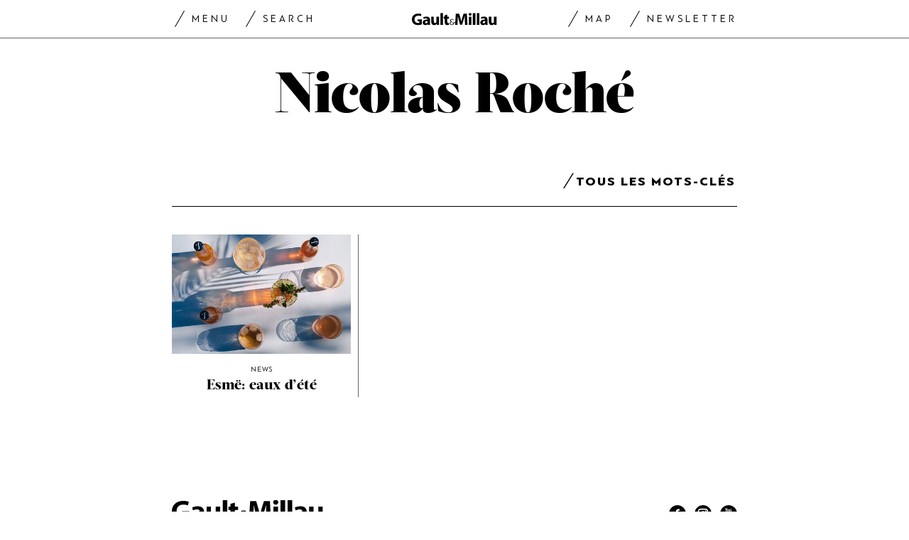

--- FILE ---
content_type: text/html; charset=utf-8
request_url: https://www.gaultmillau.ch/fr/mots-cles/n/nicolas-roche
body_size: 22648
content:
<!doctype html><html lang="fr-CH"><head><script>window.eventQueueDataLayer=window.eventQueueDataLayer||[],window.dataLayer=window.dataLayer||[]</script><script>if(!document.location.pathname.startsWith("/widget/")&&!document.location.search.includes("rasch_disable_cmp")){var dlApiScript=document.createElement("script");dlApiScript.type="text/javascript",dlApiScript.src="https://cdn.cookielaw.org/scripttemplates/otSDKStub.js",dlApiScript.setAttribute("data-domain-script","518b7970-7ab9-4d0d-9005-27b798f8c1ef"),dlApiScript.setAttribute("data-document-language","true"),dlApiScript.async=!0,document.head.appendChild(dlApiScript)}</script><script>function OptanonWrapper(){}</script><script>function setOneTrustConsentForAll(){null!=window.OneTrust&&OneTrust.AllowAll()}function toggleConsentInfoDisplay(){null!=window.OneTrust&&OneTrust.ToggleInfoDisplay()}</script><script>function isPresentinDatalayer(e){return"view"===e.event&&window.dataLayer?.some((n=>n.cms_page_id==e?.cms_page_id))}function pushToDataLayer(e){if(window.dataLayer){isPresentinDatalayer(e)||window.dataLayer?.push(e)}}function loadGTM(){!function(e,n,t,a,o){e[a]=e[a]||[],e[a].push({"gtm.start":(new Date).getTime(),event:"gtm.js"});const s=n.getElementsByTagName(t)[0],r=n.createElement(t);r.async=!0,r.src="https://www.googletagmanager.com/gtm.js?id=GTM-M5QZP3XP&gtm_auth=UdFHE6ho8-vsLS4yWlBeQA&gtm_preview=env-1",s.parentNode.insertBefore(r,s)}(window,document,"script","dataLayer"),window.eventQueueDataLayer?.forEach((e=>{e&&pushToDataLayer(e)})),window.eventQueueDataLayer.push=function(e){e&&pushToDataLayer(e)}}function waitForConsentAndLoadGTM(){window.OneTrust?.IsAlertBoxClosed()?loadGTM():window.OneTrust?.OnConsentChanged((function(){loadGTM()}))}if(window.OneTrust)waitForConsentAndLoadGTM();else{const e=setInterval((()=>{window.OneTrust&&(clearInterval(e),waitForConsentAndLoadGTM())}),500)}</script><script>window.__GRAPHQL_HOST__="https://api.gaultmillau.ch/graphql",window.loadedImages={},window.loadedImagesArray=[],window.__INITIAL_STATE__= {"route":{"locationBeforeTransitions":{"pathname":"\u002Ffr\u002Fmots-cles\u002Fn\u002Fnicolas-roche","search":"","hash":"","action":"PUSH","key":null,"query":{}},"vertical":"vertical\u002Fdefault","screenReady":true,"isInitialPage":true,"loading":false,"isCrawler":false,"hasCustomTracking":false,"isHybridApp":false,"clientUrl":"https:\u002F\u002Fwww.gaultmillau.ch"},"scroll":{"scrollTop":0},"navigation":{"tree":null,"visibleNavigation":null,"activePublication":null,"activeVerticalMenu":null},"header":{"title":"","isSinglePage":false,"contentType":""},"search":{"visible":false,"searchQuery":""},"settings":{"language":"fr"},"auth":{"username":null,"givenName":null,"familyName":null,"email":null,"internalUserId":null,"registrationTimestamp":null,"subscriptionTimestamp":null,"isAuthenticated":false,"hasSubscriptions":false,"initialAuthRequest":false,"subscriptions":null,"gpNumber":null,"address":null,"birthday":null,"mobileNumber":null,"deviceId":"","realtime":null,"hasLegalAdviceAccess":false,"legalAdviceSubscriptions":null,"isChatbotAllowed":false},"alertList":{}},window.__INITIAL_ADS_CONFIG__= {"config":{"platform":"MobileWeb","targeting":{"publication":"gaultmillau","subsection":"Nicolas Roché","keywordCat":null,"keywords":null,"articleType":"Keyword","articleId":{"__typename":"Keyword","label":"Nicolas Roché","entities":{"__typename":"SearchableUnionConnection","count":1,"edges":[{"__typename":"SearchableUnionEdge","node":{"__typename":"Article","id":"bm9kZTozNzA4ODM=","title":"Esmë: eaux d’été","subtypeValue":"journalistic","preferredUri":"/fr/les-news/esme-eaux-dete-392820","shortTitle":"News","publicationDate":"2022-07-21T07:42:33+02:00","hasVideo":false,"channel":{"__typename":"Channel","id":"dGF4b25vbXlfdGVybTozMDYyNw==","title":"Les news"},"teaserImage":{"__typename":"ImageParagraph","id":"cGFyYWdyYXBoOmltYWdlOjE1MjY5Nzg6NTU0MDI1Mw==","caption":null,"image":{"__typename":"Image","id":"655349","file":{"__typename":"ImageFile","id":"ZmlsZTo2NjU0ODE6OmxhcmdlOjoxNjU4MzIxNzE3","alt":"GAULTMILLAU-CHANNEL-EAUX.ESME","relativeOriginPath":"/media/field_image/2022-07/gaultmillau-channel-eaux.esme.jpg","focalPointX":960,"focalPointY":540}}},"useAutoHyphens":null}}]}},"usersi":"0","articlePremium":"0"},"publisher":"","ikjuzglkjfroef":true,"tracking":{},"channel":"ROS"},"slots":[],"helpers":[],"tracking":{}},window.__INITIAL_ADS_CONFIG__.tracking&&(window.__INITIAL_ADS_CONFIG__.tracking.initialStartTime=Date.now()),window.handleWysiwygLink=function(){return null},window.admTagMan=window.admTagMan||{},window.admTagMan.q=window.admTagMan.q||[],window.admTagMan.cq=window.admTagMan.cq||[];var isFrenchLanguage=window.__INITIAL_STATE__&&window.__INITIAL_STATE__.settings&&"fr"===window.__INITIAL_STATE__.settings.language,tagManagerUrl="https://cdn.ringier-advertising.ch/prod/tagmanager/gaultmillau.ch_de/latest/atm.js",tagManagerUrlFr="https://cdn.ringier-advertising.ch/prod/tagmanager/gaultmillau.ch_fr/latest/atm.js"</script>  <script>window.__GRAPHQL_ORIGIN__=""</script>    <script>var atmScript = document.createElement("script"); atmScript.setAttribute('src', isFrenchLanguage ? tagManagerUrlFr : tagManagerUrl); atmScript.async = true; if (!document.location.pathname.startsWith('/widget/')) { document.head.appendChild(atmScript); }</script>   <script>function loadBrandingDayCss(){var t=document.createElement("script");t.setAttribute("src","/static/js/branding-day-css.7ab5db56.min.js"),t.setAttribute("type","text/javascript"),t.setAttribute("async",!1),document.head.appendChild(t)}function loadScript(t,e){var a=document.createElement("script");a.setAttribute("src",t),a.setAttribute("type","text/javascript"),a.setAttribute("async",!0),a.setAttribute("data-env","production"),a.setAttribute("data-auth-service-url",""),"function"==typeof e&&a.addEventListener("load",(()=>{loadBrandingDayCss()}),{once:!0}),document.head.appendChild(a)}document.location.pathname.startsWith("/widget/")||loadScript("/static/js/init-thirdparty.1db8f0e5.min.js",loadBrandingDayCss)</script><link rel="search" type="application/opensearchdescription+xml" href="/opensearch.xml" title="Suche"> <link rel="modulepreload" href="/static/js/vendors.4e5b4326.js" as="script">
<link rel="modulepreload" href="/static/js/main.cc8a5ce6.js" as="script">
<link rel="preload" href="/static/css/main.a2211a98.css" as="style">
<link rel="preconnect" href="//cdn.ringier-advertising.ch" >
<link rel="preconnect" href="//cdn.cookielaw.org" >
<link rel="dns-prefetch" href="//tags.tiqcdn.com">
<link rel="dns-prefetch" href="//cdn.ringier-advertising.ch">
<link rel="dns-prefetch" href="//cdn.cookielaw.org"><title data-rh="true">Nicolas Roché</title><meta data-rh="true" name="base" content="https://www.gaultmillau.ch"/><meta data-rh="true" property="og:locale" content="fr_CH"/><meta data-rh="true" name="robots" content="index,follow,noodp,noopener,noarchive"/><meta data-rh="true" name="viewport" content="width=device-width, initial-scale=1"/><meta data-rh="true" name="charset" content="UTF-8"/><meta data-rh="true" http-equiv="content-type" content="text/html; charset=utf-8"/><meta data-rh="true" name="mobile-web-app-capable" content="yes"/><meta data-rh="true" property="og:type" content="article"/><meta data-rh="true" name="apple-mobile-web-app-capable" content="yes"/><meta data-rh="true" name="robots" content="max-image-preview:large"/><meta data-rh="true" name="robots" content="max-video-preview:-1"/><meta data-rh="true" name="robots" content="max-snippet:-1"/><meta data-rh="true" name="google-site-verification" content="4njxmbnFVryyvMzc9YLIzzU8deNakI3-k6vWT8fjRkY"/><meta data-rh="true" name="msapplication-TileColor" content="#ffffff"/><meta data-rh="true" name="theme-color" content="#ffffff"/><meta data-rh="true" name="article:publisher" content="https://www.facebook.com/gaultmillau.schweiz"/><meta data-rh="true" property="fb:app_id" content="151397178237477"/><meta data-rh="true" property="fb:pages" content="1790328314571537, 170169220186859, 212134025922008"/><meta data-rh="true" name="p:domain_verify" content="7789afd1e81fe62bbce0c60e777a1c34"/><meta data-rh="true" property="og:site_name" content="Gault Millau"/><meta data-rh="true" name="twitter:site" content="@GaultMillauCH"/><meta data-rh="true" name="twitter:card" content="summary_large_image"/><meta data-rh="true" name="twitter:creator" content="@GaultMillauCH"/><meta data-rh="true" name="pinterest:site" content="gaultmillauschweiz"/><meta data-rh="true" name="pinterest:url" content="https://www.pinterest.com/gaultmillauschweiz/"/><meta data-rh="true" property="og:description" content=""/><meta data-rh="true" property="og:image" content=""/><meta data-rh="true" property="og:image:secure_url" content=""/><meta data-rh="true" property="og:title" content="Nicolas Roché"/><meta data-rh="true" name="twitter:title" content="Nicolas Roché | GaultMillau – Channel"/><meta data-rh="true" name="twitter:image:src" content=""/><meta data-rh="true" name="twitter:description" content="Nicolas Roché "/><meta data-rh="true" property="og:url" content="https://www.gaultmillau.ch/fr/mots-cles/n/nicolas-roche"/><meta data-rh="true" name="description" content=""/><meta data-rh="true" name="parsely-type" content="sectionpage"/><link data-rh="true" rel="shortcut icon" type="image/x-icon" href="/static/media/da6a6e615ceb6cb53ec1bcad6251c927.ico"/><link data-rh="true" rel="apple-touch-icon" sizes="57x57" href="/static/media/87a2f68b54fceaff90aef1a6ba34124e.png"/><link data-rh="true" rel="apple-touch-icon" sizes="60x60" href="/static/media/6df1b036d42abf3f02073610ef3e52e4.png"/><link data-rh="true" rel="apple-touch-icon" sizes="72x72" href="/static/media/eda9b61cf60f43b13f3e8e606c286960.png"/><link data-rh="true" rel="apple-touch-icon" sizes="76x76" href="/static/media/c18ab9f1abaf9de77b282467cf9fcad2.png"/><link data-rh="true" rel="apple-touch-icon" sizes="114x114" href="/static/media/3048cd336163bcda7998c66797202724.png"/><link data-rh="true" rel="apple-touch-icon" sizes="120x120" href="/static/media/a03b204075e70227dc918630989495d9.png"/><link data-rh="true" rel="apple-touch-icon" sizes="144x144" href="/static/media/21a4da859dc7003bccc95752d4736972.png"/><link data-rh="true" rel="apple-touch-icon" sizes="152x152" href="/static/media/b1e801889236c686e621e608e2f24c66.png"/><link data-rh="true" rel="apple-touch-icon" sizes="180x180" href="/static/media/26e8b4850e0edeaa80bda4939a01fd3f.png"/><link data-rh="true" rel="apple-touch-icon" href="/static/media/26e8b4850e0edeaa80bda4939a01fd3f.png"/><link data-rh="true" rel="apple-touch-icon-precomposed" href="/static/media/26e8b4850e0edeaa80bda4939a01fd3f.png"/><link data-rh="true" rel="apple-touch-startup-image" media="(device-width: 320px) and (device-height: 568px) and (-webkit-device-pixel-ratio: 2) and (orientation: portrait)" href="/static/media/6e0b21704e02bf17caa75ce291ac9ae6.png"/><link data-rh="true" rel="apple-touch-startup-image" media="(device-width: 320px) and (device-height: 568px) and (-webkit-device-pixel-ratio: 2) and (orientation: landscape)" href="/static/media/c45f157afce8cf2ecc9a1c7d9bfa3326.png"/><link data-rh="true" rel="apple-touch-startup-image" media="(device-width: 375px) and (device-height: 667px) and (-webkit-device-pixel-ratio: 2) and (orientation: portrait)" href="/static/media/31fa1dde3efd94c979214989d955dbc1.png"/><link data-rh="true" rel="apple-touch-startup-image" media="(device-width: 375px) and (device-height: 667px) and (-webkit-device-pixel-ratio: 2) and (orientation: landscape)" href="/static/media/fc863c3904cfc2ea2e6a9bf7fee110a1.png"/><link data-rh="true" rel="apple-touch-startup-image" media="(device-width: 414px) and (device-height: 736px) and (-webkit-device-pixel-ratio: 3) and (orientation: portrait)" href="/static/media/1f2702eb3469a299c4bffe02f754f34c.png"/><link data-rh="true" rel="apple-touch-startup-image" media="(device-width: 414px) and (device-height: 736px) and (-webkit-device-pixel-ratio: 3) and (orientation: landscape)" href="/static/media/7de2a878a7dd37fb912c5f02e9a0a93c.png"/><link data-rh="true" rel="apple-touch-startup-image" media="(device-width: 375px) and (device-height: 812px) and (-webkit-device-pixel-ratio: 3) and (orientation: portrait)" href="/static/media/84fdafd811e5f65528c41be2f9266806.png"/><link data-rh="true" rel="apple-touch-startup-image" media="(device-width: 375px) and (device-height: 812px) and (-webkit-device-pixel-ratio: 3) and (orientation: landscape)" href="/static/media/ab6ff6de54ec4bce8f622748618056ad.png"/><link data-rh="true" rel="apple-touch-startup-image" media="(device-width: 414px) and (device-height: 896px) and (-webkit-device-pixel-ratio: 2) and (orientation: portrait)" href="/static/media/6428d2f7eda6664e9b32dbeb0ab02381.png"/><link data-rh="true" rel="apple-touch-startup-image" media="(device-width: 414px) and (device-height: 896px) and (-webkit-device-pixel-ratio: 2) and (orientation: landscape)" href="/static/media/1fdd005c5aeb367dffedf926cfe8c504.png"/><link data-rh="true" rel="apple-touch-startup-image" media="(device-width: 414px) and (device-height: 896px) and (-webkit-device-pixel-ratio: 3) and (orientation: portrait)" href="/static/media/a436b8c760b89960496d57a4d10abd44.png"/><link data-rh="true" rel="apple-touch-startup-image" media="(device-width: 414px) and (device-height: 896px) and (-webkit-device-pixel-ratio: 3) and (orientation: landscape)" href="/static/media/c2a5091361e39d733084901138492f0a.png"/><link data-rh="true" rel="apple-touch-startup-image" media="(device-width: 768px) and (device-height: 1024px) and (-webkit-device-pixel-ratio: 2) and (orientation: portrait)" href="/static/media/c98746638f240c26b5230dcf656aa35b.png"/><link data-rh="true" rel="apple-touch-startup-image" media="(device-width: 768px) and (device-height: 1024px) and (-webkit-device-pixel-ratio: 2) and (orientation: landscape)" href="/static/media/683491cc645ec7fd8cba88c609f46e7a.png"/><link data-rh="true" rel="apple-touch-startup-image" media="(device-width: 834px) and (device-height: 1112px) and (-webkit-device-pixel-ratio: 2) and (orientation: portrait)" href="/static/media/79c0fb5dc167801de6cfab35ed9ac8ac.png"/><link data-rh="true" rel="apple-touch-startup-image" media="(device-width: 834px) and (device-height: 1112px) and (-webkit-device-pixel-ratio: 2) and (orientation: landscape)" href="/static/media/e224251e7634bc6d68d6ec37e6bbc9fd.png"/><link data-rh="true" rel="apple-touch-startup-image" media="(device-width: 1024px) and (device-height: 1366px) and (-webkit-device-pixel-ratio: 2) and (orientation: portrait)" href="/static/media/cdaceb396d7c347cd9f614107db1f625.png"/><link data-rh="true" rel="apple-touch-startup-image" media="(device-width: 1024px) and (device-height: 1366px) and (-webkit-device-pixel-ratio: 2) and (orientation: landscape)" href="/static/media/09754a95f2bd2a8e8f7cf501eed3b110.png"/><link data-rh="true" rel="apple-touch-startup-image" media="(device-width: 834px) and (device-height: 1194px) and (-webkit-device-pixel-ratio: 2) and (orientation: portrait)" href="/static/media/06972667d4d63ae0e6b56d38da737faf.png"/><link data-rh="true" rel="apple-touch-startup-image" media="(device-width: 834px) and (device-height: 1194px) and (-webkit-device-pixel-ratio: 2) and (orientation: landscape)" href="/static/media/c1424f4894c2492e6c9ef927db001569.png"/><link data-rh="true" rel="icon" type="image/png" sizes="16x16" href="[data-uri]"/><link data-rh="true" rel="icon" type="image/png" sizes="32x32" href="[data-uri]"/><link data-rh="true" rel="icon" type="image/png" sizes="96x96" href="/static/media/ac68afb52fd924506c322c7be2424f91.png"/><link data-rh="true" rel="icon" type="image/png" sizes="192x192" href="/static/media/48654ac8c8a6d333c9690c0f26b7ef63.png"/><link data-rh="true" rel="alternate" type="application/atom+xml" href="https://www.gaultmillau.ch/rss_feed" title="GaultMillau RSS Feed"/><link data-rh="true" rel="canonical" href="https://www.gaultmillau.ch/fr/mots-cles/n/nicolas-roche"/><link data-rh="true" rel="preload" href="/fp/610/406/960/540/sites/default/files/media/field_image/2022-07/gaultmillau-channel-eaux.esme.jpg" as="image" media="(max-width:959px)"/><link data-rh="true" rel="preload" href="/fp/443/295/960/540/sites/default/files/media/field_image/2022-07/gaultmillau-channel-eaux.esme.jpg" as="image" media="(min-width:960px) and (max-width:1679px)"/><link data-rh="true" rel="preload" href="/fp/800/533/960/540/sites/default/files/media/field_image/2022-07/gaultmillau-channel-eaux.esme.jpg" as="image" media="(min-width:1680px)"/><script data-rh="true" type="application/ld+json">{"@graph":[{"@context":"https://schema.org","@type":"Organization","@id":"https://www.gaultmillau.ch/#/schema/Organization/2","url":"https://www.ringier.com/","name":"Ringier","legalName":"Ringier AG","alternateName":"ringier.com","description":"Ringier is a family-owned media group with brands in Europe and Africa that focus on media, e-commerce, marketplaces and entertainment.","email":"info@ringier.ch","telephone":"+41442596111","address":{"@type":"PostalAddress","@id":"https://www.gaultmillau.ch/#/schema/Address/Organization/1"},"sameAs":["https://www.linkedin.com/company/ringier/","https://twitter.com/ringier_ag","https://www.facebook.com/ringierag/","https://www.youtube.com/user/RingierComm","https://www.instagram.com/ringier_ag"]},{"@context":"https://schema.org","@type":"NewsMediaOrganization","@id":"https://www.gaultmillau.ch/#/schema/Organization/1","url":"https://www.gaultmillau.ch","name":"Gault Millau","legalName":"Ringier AG | Ringier Medien Schweiz","description":"","logo":{"@type":"ImageObject","@id":"https://www.gaultmillau.ch/static/media/206b253fd2d2de3c7126692adcfb7427.png","url":"https://www.gaultmillau.ch/static/media/206b253fd2d2de3c7126692adcfb7427.png","contentUrl":"https://www.gaultmillau.ch/static/media/206b253fd2d2de3c7126692adcfb7427.png"},"image":[{"@type":"ImageObject","@id":"https://www.gaultmillau.ch/static/media/206b253fd2d2de3c7126692adcfb7427.png"},{"@type":"ImageObject","@id":""}],"parentOrganization":{"@type":"Organization","@id":"https://www.gaultmillau.ch/#/schema/Organization/2"},"sameAs":["https://www.facebook.com/gaultmillau.schweiz","https://www.facebook.com/gaultmillau.suisse","https://www.instagram.com/gaultmillau_schweiz/","https://twitter.com/GaultMillauCH","https://www.linkedin.com/company/gaultmillau-schweiz","https://de.wikipedia.org/wiki/Gault-Millau","https://www.pinterest.com/gaultmillauschweiz/"],"address":{"@type":"PostalAddress","streetAddress":"Flurstrasse 55","addressLocality":"Zürich","addressRegion":"Zürich","postalCode":"8048","addressCountry":"CH"},"contactPoint":{"@type":"ContactPoint","contactType":"customer service","telephone":"+41 (0) 44 259 88 44","email":"gaultmillau@ringieraxelspringer.ch"},"employee":null,"potentialAction":null},{"@context":"https://schema.org","@type":"WebSite","@id":"https://www.gaultmillau.ch/#/schema/WebSite/1","url":"https://www.gaultmillau.ch","name":"Gault Millau","alternateName":"Ringier AG | Ringier Medien Schweiz","publisher":{"@id":"https://www.gaultmillau.ch/#/schema/Organization/1"}},{"@context":"https://schema.org","@type":"WebPage","@id":"https://www.gaultmillau.ch","url":"https://www.gaultmillau.ch","name":"Gault Millau","description":"","isPartOf":{"@type":"WebSite","@id":"https://www.gaultmillau.ch/#/schema/WebSite/1"},"publisher":{"@type":"NewsMediaOrganization","@id":"https://www.gaultmillau.ch/#/schema/Organization/1"}},{"@id":"https://www.gaultmillau.ch","isAccessibleForFree":true}]}</script> <script>(()=>{"use strict";var e={},t={};function r(o){var n=t[o];if(void 0!==n)return n.exports;var a=t[o]={id:o,loaded:!1,exports:{}};return e[o].call(a.exports,a,a.exports,r),a.loaded=!0,a.exports}r.m=e,(()=>{var e=[];r.O=(t,o,n,a)=>{if(!o){var i=1/0;for(s=0;s<e.length;s++){for(var[o,n,a]=e[s],l=!0,d=0;d<o.length;d++)(!1&a||i>=a)&&Object.keys(r.O).every((e=>r.O[e](o[d])))?o.splice(d--,1):(l=!1,a<i&&(i=a));if(l){e.splice(s--,1);var u=n();void 0!==u&&(t=u)}}return t}a=a||0;for(var s=e.length;s>0&&e[s-1][2]>a;s--)e[s]=e[s-1];e[s]=[o,n,a]}})(),r.n=e=>{var t=e&&e.__esModule?()=>e.default:()=>e;return r.d(t,{a:t}),t},(()=>{var e,t=Object.getPrototypeOf?e=>Object.getPrototypeOf(e):e=>e.__proto__;r.t=function(o,n){if(1&n&&(o=this(o)),8&n)return o;if("object"==typeof o&&o){if(4&n&&o.__esModule)return o;if(16&n&&"function"==typeof o.then)return o}var a=Object.create(null);r.r(a);var i={};e=e||[null,t({}),t([]),t(t)];for(var l=2&n&&o;"object"==typeof l&&!~e.indexOf(l);l=t(l))Object.getOwnPropertyNames(l).forEach((e=>i[e]=()=>o[e]));return i.default=()=>o,r.d(a,i),a}})(),r.d=(e,t)=>{for(var o in t)r.o(t,o)&&!r.o(e,o)&&Object.defineProperty(e,o,{enumerable:!0,get:t[o]})},r.f={},r.e=e=>Promise.all(Object.keys(r.f).reduce(((t,o)=>(r.f[o](e,t),t)),[])),r.u=e=>"static/js/"+({532:"ImageGallery",576:"HeroImageGallery",631:"StyleguideParagraphs",634:"StyleguideButton",739:"FileUploader",846:"file-type",866:"Styleguide",949:"StyleguideTypography"}[e]||e)+"."+{9:"8726d395",383:"5f1512c5",390:"5d02fc39",532:"7029b8ee",576:"9d8eda20",631:"6b8935ec",634:"6249e162",695:"a62194dc",739:"ee9e7a01",846:"9089ce7c",866:"77ce3402",949:"3c577af9"}[e]+".chunk.js",r.miniCssF=e=>"static/css/"+({576:"HeroImageGallery",631:"StyleguideParagraphs",634:"StyleguideButton",866:"Styleguide",949:"StyleguideTypography"}[e]||e)+"."+{390:"aede51f9",576:"875940a1",631:"a4708039",634:"43066b84",866:"74e2d296",949:"b0c291eb"}[e]+".chunk.css",r.g=function(){if("object"==typeof globalThis)return globalThis;try{return this||new Function("return this")()}catch(e){if("object"==typeof window)return window}}(),r.hmd=e=>((e=Object.create(e)).children||(e.children=[]),Object.defineProperty(e,"exports",{enumerable:!0,set:()=>{throw new Error("ES Modules may not assign module.exports or exports.*, Use ESM export syntax, instead: "+e.id)}}),e),r.o=(e,t)=>Object.prototype.hasOwnProperty.call(e,t),(()=>{var e={},t="frontend:";r.l=(o,n,a,i)=>{if(e[o])e[o].push(n);else{var l,d;if(void 0!==a)for(var u=document.getElementsByTagName("script"),s=0;s<u.length;s++){var f=u[s];if(f.getAttribute("src")==o||f.getAttribute("data-webpack")==t+a){l=f;break}}l||(d=!0,(l=document.createElement("script")).charset="utf-8",l.timeout=120,r.nc&&l.setAttribute("nonce",r.nc),l.setAttribute("data-webpack",t+a),l.src=o),e[o]=[n];var c=(t,r)=>{l.onerror=l.onload=null,clearTimeout(p);var n=e[o];if(delete e[o],l.parentNode&&l.parentNode.removeChild(l),n&&n.forEach((e=>e(r))),t)return t(r)},p=setTimeout(c.bind(null,void 0,{type:"timeout",target:l}),12e4);l.onerror=c.bind(null,l.onerror),l.onload=c.bind(null,l.onload),d&&document.head.appendChild(l)}}})(),r.r=e=>{"undefined"!=typeof Symbol&&Symbol.toStringTag&&Object.defineProperty(e,Symbol.toStringTag,{value:"Module"}),Object.defineProperty(e,"__esModule",{value:!0})},r.nmd=e=>(e.paths=[],e.children||(e.children=[]),e),r.p="/",(()=>{if("undefined"!=typeof document){var e=e=>new Promise(((t,o)=>{var n=r.miniCssF(e),a=r.p+n;if(((e,t)=>{for(var r=document.getElementsByTagName("link"),o=0;o<r.length;o++){var n=(i=r[o]).getAttribute("data-href")||i.getAttribute("href");if("stylesheet"===i.rel&&(n===e||n===t))return i}var a=document.getElementsByTagName("style");for(o=0;o<a.length;o++){var i;if((n=(i=a[o]).getAttribute("data-href"))===e||n===t)return i}})(n,a))return t();((e,t,r,o,n)=>{var a=document.createElement("link");a.rel="stylesheet",a.type="text/css",a.onerror=a.onload=r=>{if(a.onerror=a.onload=null,"load"===r.type)o();else{var i=r&&("load"===r.type?"missing":r.type),l=r&&r.target&&r.target.href||t,d=new Error("Loading CSS chunk "+e+" failed.\n("+l+")");d.code="CSS_CHUNK_LOAD_FAILED",d.type=i,d.request=l,a.parentNode&&a.parentNode.removeChild(a),n(d)}},a.href=t,document.head.appendChild(a)})(e,a,0,t,o)})),t={121:0};r.f.miniCss=(r,o)=>{t[r]?o.push(t[r]):0!==t[r]&&{390:1,576:1,631:1,634:1,866:1,949:1}[r]&&o.push(t[r]=e(r).then((()=>{t[r]=0}),(e=>{throw delete t[r],e})))}}})(),(()=>{var e={121:0};r.f.j=(t,o)=>{var n=r.o(e,t)?e[t]:void 0;if(0!==n)if(n)o.push(n[2]);else if(121!=t){var a=new Promise(((r,o)=>n=e[t]=[r,o]));o.push(n[2]=a);var i=r.p+r.u(t),l=new Error;r.l(i,(o=>{if(r.o(e,t)&&(0!==(n=e[t])&&(e[t]=void 0),n)){var a=o&&("load"===o.type?"missing":o.type),i=o&&o.target&&o.target.src;l.message="Loading chunk "+t+" failed.\n("+a+": "+i+")",l.name="ChunkLoadError",l.type=a,l.request=i,n[1](l)}}),"chunk-"+t,t)}else e[t]=0},r.O.j=t=>0===e[t];var t=(t,o)=>{var n,a,[i,l,d]=o,u=0;if(i.some((t=>0!==e[t]))){for(n in l)r.o(l,n)&&(r.m[n]=l[n]);if(d)var s=d(r)}for(t&&t(o);u<i.length;u++)a=i[u],r.o(e,a)&&e[a]&&e[a][0](),e[a]=0;return r.O(s)},o=self.webpackChunkfrontend=self.webpackChunkfrontend||[];o.forEach(t.bind(null,0)),o.push=t.bind(null,o.push.bind(o))})()})()</script><link href="/static/css/main.a2211a98.css" rel="stylesheet"><meta name="theme-color" content="#1f1f1f" /><link rel="manifest" href="/manifest.32f6a519b8d47109d28b0f3b9fcf6fa7.json" /></head><body class="cnW6GiAS tcsSetgX"><div id="top_special_1" classname="ad-wrapper"></div><div id="app"><div id="modal-root"></div><div class="app U1vLqlW2"><div class="site-header ixJRpyUD"><div class="site-header"><div class="TK2XtEmr is-in-view"><div class="TK2XtEmr is-in-view"><div class="header-placeholder yrDOahIC"><header class="ZIPvLWlC"><div class=""><div class="header-inner"><div class="rE4096bW"><div class="N0CUoks2"><div class="ZPd_ooYO f5FpOGc4"><div class="Sc91r3Dj QxrClZXJ"><button class="lUdMsriR iM7YYTTF jnHRkOn0" aria-label="Zurück"><svg xmlns="http://www.w3.org/2000/svg" viewBox="0 0 22 23" type="svg-icons/type/arrow-back" class="MTbZnx1s"><path d="m11.314 0 1.414 1.414-8.899 8.9h17.485v2H3.829l8.899 8.9-1.414 1.413L0 11.314 11.314 0z"></path></svg><span>Zurück</span></button><div class="xLWysgNZ QfRwUht4 ASlJGoRV"><a href="#toggleMenuAction" class="menu-action-link-open iM7YYTTF jnHRkOn0" aria-label="Menu togglen">Menu</a><a href="#toggleSearchAction" class="iM7YYTTF jnHRkOn0 xjeFvBYZ ASlJGoRV">Search</a></div><div class="xLWysgNZ CVIiAQyf"><a class="cUudMn9G" href="/fr"><svg viewBox="0 0 152 22" version="1.1"><g id="Page-1" stroke="none" stroke-width="1" fill="none" fill-rule="evenodd"><g id="Logo_GM_desktop_active"><g id="Group-3" transform="translate(0.000000, 0.719249)"><path d="M17.6454206,19.5999003 C16.2489785,20.0754455 13.6056233,20.7292751 10.9611897,20.7292751 C7.30815473,20.7292751 4.66408061,19.8080187 2.82228673,18.056086 C1.01068619,16.3030749 -7.18889103e-05,13.6891941 -7.18889103e-05,10.7478594 C0.0301214534,4.09382183 4.87148011,0.291617364 11.4374537,0.291617364 C14.0211412,0.291617364 16.0113856,0.795558625 16.9919504,1.24162931 L16.0408601,4.89610206 C14.9423975,4.39036358 13.6056233,4.03487292 11.4072604,4.03487292 C7.63453038,4.03487292 4.75322286,6.17248967 4.75322286,10.510626 C4.75322286,14.66904 7.36674419,17.0755212 11.0805253,17.0755212 C12.0909239,17.0755212 12.9219597,16.9565451 13.2788882,16.807735 L13.2788882,14.1388593 L10.1894622,14.1388593 L10.1894622,10.6033626 L17.6454206,10.6033626 L17.6454206,19.5999003 Z" id="Fill-1" fill="#000000" mask="url(#mask-2)"></path></g><path d="M27.9461309,14.3785009 C25.5694835,14.3785009 23.7280491,14.9428289 23.7280491,16.6652872 C23.7280491,17.823777 24.5004954,18.3888238 25.5105346,18.3888238 C26.6089972,18.3888238 27.559728,17.6458519 27.8569887,16.7245955 C27.9159376,16.4877216 27.9461309,16.2202948 27.9461309,15.953587 L27.9461309,14.3785009 Z M32.3130228,17.7353536 C32.3130228,19.1023212 32.3719717,20.4380172 32.5506156,21.2402974 L28.480625,21.2402974 L28.2135577,19.7841875 L28.124056,19.7841875 C27.1736846,20.9441151 25.6884597,21.5670325 23.9652825,21.5670325 C21.0250261,21.5670325 19.272015,19.4286969 19.272015,17.1113579 C19.272015,13.3389873 22.6587016,11.5565018 27.7973209,11.5565018 L27.7973209,11.3782173 C27.7973209,10.6057709 27.381803,9.50658949 25.1539656,9.50658949 C23.6680219,9.50658949 22.0943736,10.0116091 21.1432833,10.5762965 L20.3115286,7.69498895 C21.3215678,7.13030156 23.3121718,6.38804856 25.955527,6.38804856 C30.7983234,6.38804856 32.3130228,9.2388033 32.3130228,12.6553238 L32.3130228,17.7353536 Z" id="Fill-4" fill="#000000"></path><g id="Group-8" transform="translate(34.506677, 6.470361)"><path d="M13.8312466,10.1062149 C13.8312466,12.0069577 13.890555,13.5525692 13.9502228,14.7700079 L10.0290421,14.7700079 L9.82128319,12.7204551 L9.73250039,12.7204551 C9.16709411,13.612237 7.80084537,15.096743 5.18624571,15.096743 C2.21651482,15.096743 0.0767414117,13.2553086 0.0767414117,8.7694406 L0.0767414117,0.244494184 L4.59244331,0.244494184 L4.59244331,8.05666206 C4.59244331,10.1655232 5.27610684,11.4422703 6.87994843,11.4422703 C8.12758047,11.4422703 8.87055236,10.5810411 9.1379791,9.8682626 C9.25623636,9.60047641 9.31590416,9.27374131 9.31590416,8.88841675 L9.31590416,0.244494184 L13.8312466,0.244494184 L13.8312466,10.1062149 Z" id="Fill-6" fill="#000000" mask="url(#mask-4)"></path></g><polygon id="Fill-9" fill="#000000" mask="url(#mask-6)" points="50.9207123 21.2406569 55.4364142 21.2406569 55.4364142 0.149528933 50.9207123 0.149528933"></polygon><path d="M63.0691833,2.76287054 L63.0691833,6.71460394 L66.3077787,6.71460394 L66.3077787,10.0412633 L63.0691833,10.0412633 L63.0691833,15.3286926 C63.0691833,17.0817037 63.5148946,17.8836245 64.8523878,17.8836245 C65.4753052,17.8836245 65.7732847,17.85415 66.1888026,17.7646483 L66.2179176,21.1804499 C65.6539491,21.3896466 64.5551271,21.5668528 63.3071356,21.5668528 C61.8517446,21.5668528 60.6335871,21.0625521 59.8909746,20.3192208 C59.0592199,19.4579916 58.6433426,18.061909 58.6433426,16.0116373 L58.6433426,10.0412633 L56.712047,10.0412633 L56.712047,6.71460394 L58.6433426,6.71460394 L58.6433426,3.98138757 L63.0691833,2.76287054 Z" id="Fill-11" fill="#000000" mask="url(#mask-6)"></path><path d="M115.803329,21.2406569 L120.318312,21.2406569 L120.318312,0.149528933 L115.803329,0.149528933 L115.803329,21.2406569 Z M130.626104,15.9532275 C130.626104,16.2202948 130.59591,16.4877216 130.536962,16.7242361 C130.239701,17.6458519 129.288611,18.3888238 128.190148,18.3888238 C127.180109,18.3888238 126.408022,17.823777 126.408022,16.6652872 C126.408022,14.9424694 128.249456,14.3785009 130.626104,14.3785009 L130.626104,15.9532275 Z M134.993355,12.6553238 C134.993355,9.2388033 133.477937,6.38804856 128.6355,6.38804856 C125.992145,6.38804856 124.001541,7.13030156 122.991142,7.6953484 L123.822897,10.575937 C124.773987,10.0116091 126.348354,9.50658949 127.833939,9.50658949 C130.061416,9.50658949 130.476934,10.6057709 130.476934,11.3782173 L130.476934,11.5565018 C125.338315,11.5565018 121.951988,13.3389873 121.951988,17.1113579 C121.951988,19.4290563 123.70428,21.5670325 126.644896,21.5670325 C128.368433,21.5670325 129.853298,20.9441151 130.804029,19.784547 L130.893171,19.784547 L131.160238,21.2406569 L135.230588,21.2406569 C135.052304,20.4380172 134.993355,19.1023212 134.993355,17.7353536 L134.993355,12.6553238 Z M150.958444,16.5765044 L150.958444,6.71442422 L146.442742,6.71442422 L146.442742,15.3590657 C146.442742,15.7440308 146.383075,16.0711253 146.264817,16.3385521 C145.997391,17.0513306 145.254419,17.9125598 144.006787,17.9125598 C142.402945,17.9125598 141.719282,16.6354533 141.719282,14.527311 L141.719282,6.71442422 L137.204299,6.71442422 L137.204299,15.2400895 C137.204299,19.7255981 139.343353,21.5670325 142.313443,21.5670325 C144.927684,21.5670325 146.294651,20.0825265 146.85826,19.1907446 L146.947762,19.1907446 L147.155521,21.2406569 L151.077061,21.2406569 C151.017753,20.0228587 150.958444,18.4772472 150.958444,16.5765044 L150.958444,16.5765044 Z M92.1367812,1.21887647 L90.0272012,7.87219512 C89.3442565,10.1305852 88.6609524,12.744466 88.1264584,15.061805 L88.0074822,15.061805 C87.5614116,12.7142727 86.9676092,10.2190086 86.314139,7.93186291 L84.3537284,1.21887647 L78.3229677,1.21887647 L77.3934441,15.7889614 C76.976129,16.4079249 76.2859954,16.8119405 75.1206762,16.8180511 L73.7900125,16.8180511 C73.0060639,16.8158944 72.4963715,17.0351556 72.1947975,17.3644068 C71.893583,17.6922203 71.809473,18.1023465 71.809473,18.4653855 L71.809473,18.5940666 L72.3364187,18.5940666 L72.3489993,18.4790444 C72.3835059,17.9991859 73.0466811,17.7932242 73.5937557,17.7932242 L74.2346454,17.7932242 C74.204452,19.4067708 73.1710489,20.5702928 71.4956779,20.5749656 C70.1283508,20.5746061 68.7883415,19.6148892 68.785466,18.2091015 C68.7883415,16.8029544 70.0949225,15.9090158 71.3961118,15.9082969 C71.6786352,15.9072186 71.8752513,15.9014675 72.0294531,15.8648042 C72.1779037,15.8410808 72.3281515,15.7213858 72.3155709,15.5707785 C72.3281515,15.4417379 72.2127698,15.3105407 72.0513792,15.2577023 C71.8845969,15.1955184 71.6412529,15.1502284 71.2383156,15.0937956 C70.2340275,14.8756128 69.5784007,13.9087069 69.5816357,13.1876611 C69.5906218,12.1060925 70.3921831,11.4716729 71.624359,11.461249 C72.7433099,11.467719 73.374854,12.0963875 73.6703174,13.2016795 L73.6944002,13.3001673 L74.0617525,13.3016051 L74.227097,13.3016051 L74.204452,13.1563895 C74.1063237,12.4982465 74.0121492,11.830758 73.9776425,11.1675828 L73.9758453,11.09821 L73.9136614,11.0644222 C73.2882279,10.7089315 72.4072293,10.566232 71.575834,10.566232 C70.0129691,10.5683887 68.3300497,11.4655623 68.3268147,13.1876611 C68.3196258,14.3623259 68.9331977,15.0032156 69.8429518,15.4532401 C68.4820948,15.7379202 67.5238156,16.7659316 67.5292073,18.2245576 C67.5331612,20.4207638 69.5111845,21.4671069 71.4956779,21.4707014 L71.5147285,21.4707014 C73.876998,21.4707014 75.3978079,19.959237 75.4873096,17.7835192 C76.3169077,17.7188192 76.8948945,17.4679269 77.3096935,17.1059662 L77.0458612,21.2406569 L81.2344686,21.2406569 L81.6208715,13.635529 C81.7394882,11.140265 81.8584643,8.05047961 81.9476066,5.34745659 L82.0069149,5.34745659 C82.5115751,7.99153071 83.1654047,10.8135299 83.8188749,13.1894584 L85.9579294,20.9135623 L89.4930666,20.9135623 L91.9286629,13.101035 C92.7003903,10.7538621 93.532145,7.9027479 94.1856152,5.34745659 L94.2460019,5.34745659 C94.2460019,8.28879135 94.3347847,11.1704583 94.4235675,13.5758613 L94.7503026,21.2406569 L99.1466689,21.2406569 L98.0776808,1.21887647 L92.1367812,1.21887647 Z M108.704659,21.2406569 L113.220361,21.2406569 L113.220361,0.149528933 L108.704659,0.149528933 L108.704659,21.2406569 Z M101.605629,21.2406569 L106.12169,21.2406569 L106.12169,6.71442422 L101.605629,6.71442422 L101.605629,21.2406569 Z M103.893494,0 C102.34896,0 101.338562,1.04023253 101.338562,2.40648127 C101.338562,3.74325556 102.319126,4.81332198 103.833826,4.81332198 L103.86366,4.81332198 C105.438027,4.81332198 106.417873,3.74325556 106.417873,2.40648127 C106.388398,1.04023253 105.438027,0 103.893494,0 L103.893494,0 Z" id="Fill-12" fill="#000000" mask="url(#mask-6)"></path></g></g></svg></a></div><div class="xLWysgNZ QfRwUht4 WO2pJq_4 ASlJGoRV"><a class="iM7YYTTF jnHRkOn0 QN_fXnWT xjeFvBYZ" href="/fr/map?aroundme=true">Map</a><a class="iM7YYTTF jnHRkOn0 QN_fXnWT xjeFvBYZ" href="/fr/newsletter-inscription">Newsletter</a><a href="#toggleSearchAction" class="iM7YYTTF jnHRkOn0 QN_fXnWT SY1wbXwB">Search</a></div></div></div></div></div><nav class="UwYHMZ4n"><section style="display:none"><div class="bJFBi2NV"><div><div class="main-navigation n0BXr7AI"><div class="xyaiOVzh Mfv0WXyV ZPd_ooYO"><div class="QxrClZXJ vNGN5eBa"><div class="g3koM_dp bMi_d6eh ZQYGKSOg"><button class="menu-action-link-close MAJs_Pcc" aria-label="Menu schliessen"><i class="rZOW3KT1 tayR1Ary"></i></button></div><div class="g3koM_dp P_YrYjE4 IR68qn2p"><div class="Edatc4UX"><a href="/" class="Q_xco6Jz jnHRkOn0">de</a><a href="/fr" class="Q_xco6Jz jnHRkOn0 H1CtoI31">fr</a></div></div></div><div class="QxrClZXJ cTsUm96Y SY1wbXwB"><div class="QLI11ZBS" role="button" aria-hidden="true" tabindex="0"><a class="iM7YYTTF jnHRkOn0" href="/fr/map?aroundme=true">Map</a></div><div class="QLI11ZBS" role="button" aria-hidden="true" tabindex="0"><a class="iM7YYTTF jnHRkOn0" href="/fr/newsletter-inscription">Newsletter</a></div><div class="QLI11ZBS" role="button" aria-hidden="true" tabindex="0"></div></div><div class="QxrClZXJ"><div class="k7RZYAtK UG1NueD3 P_YrYjE4"><div data-index="0" class="menu-link-0-les-restaurants-du-guide MGqVv9rq"><span role="link" tabindex="-3" aria-hidden="true"><a class="v_UDv6gT agYLNefh" href="/fr/restaurants">Les restaurants du guide</a></span></div><div data-index="1" class="menu-link-1-romandie-gourmande MGqVv9rq"><span role="link" tabindex="-3" aria-hidden="true"><a class="v_UDv6gT agYLNefh" href="/fr/romandie-gourmande">Romandie gourmande</a></span></div><div data-index="2" class="menu-link-2-le-studio-des-chefs MGqVv9rq"><span role="link" tabindex="-3" aria-hidden="true"><a class="v_UDv6gT agYLNefh" href="/fr/le-studio-des-chefs">Le studio des chefs</a></span></div><div data-index="3" class="menu-link-3-bella-italia MGqVv9rq"><span role="link" tabindex="-3" aria-hidden="true"><a class="v_UDv6gT agYLNefh" href="/fr/bella-italia"><span class="_83Y9SBBf">Bella</span> <span class="wYBq1Phz">Italia</span></a></span></div><div data-index="4" class="menu-link-4-les-news MGqVv9rq"><span role="link" tabindex="-3" aria-hidden="true"><a class="v_UDv6gT agYLNefh" href="/fr/news">Les news</a></span></div><div data-index="5" class="menu-link-5-les-chefs MGqVv9rq"><span role="link" tabindex="-3" aria-hidden="true"><a class="v_UDv6gT agYLNefh" href="/fr/chefs">Les chefs</a></span><a href="#toggleSubnavi" class="EO5TYXRm"><i class="rZOW3KT1 TlZMp_EM ZTYCLbF2"></i></a><div class="WM2DU5Mt"><div class="menu-sublink-5-0-les-coups-de-cœur-du-mois sBaETzM_ wndwLAVi"><span role="link" tabindex="-4" aria-hidden="true"><a class="Ft36LtHD UgXSeiOl" href="/fr/les-coups-de-coeur-du-mois">Les coups de cœur du mois</a></span></div><div class="menu-sublink-5-1-mais-où-les-chefs-vont-ils-manger? sBaETzM_ wndwLAVi"><span role="link" tabindex="-4" aria-hidden="true"><a class="Ft36LtHD UgXSeiOl" href="/fr/mais-ou-les-chefs-vont-ils-manger">Mais où les chefs vont-ils manger?</a></span></div></div></div><div data-index="6" class="menu-link-6-top-10 MGqVv9rq"><span role="link" tabindex="-3" aria-hidden="true"><a class="v_UDv6gT agYLNefh" href="/fr/top-10">Top 10</a></span></div><div data-index="7" class="menu-link-7-gaultmillau-pop! MGqVv9rq"><span role="link" tabindex="-3" aria-hidden="true"><a class="v_UDv6gT agYLNefh" href="/fr/pop">GaultMillau POP!</a></span></div><div data-index="8" class="menu-link-8-les-recettes MGqVv9rq"><span role="link" tabindex="-3" aria-hidden="true"><a class="v_UDv6gT agYLNefh" href="/fr/recettes">Les recettes</a></span></div><div data-index="9" class="menu-link-9-les-vidéos MGqVv9rq"><span role="link" tabindex="-3" aria-hidden="true"><a class="v_UDv6gT agYLNefh" href="/fr/videos">Les vidéos</a></span><a href="#toggleSubnavi" class="EO5TYXRm"><i class="rZOW3KT1 TlZMp_EM ZTYCLbF2"></i></a><div class="WM2DU5Mt"><div class="menu-sublink-9-0-les-recettes-des-chefs sBaETzM_ wndwLAVi"><span role="link" tabindex="-4" aria-hidden="true"><a class="Ft36LtHD UgXSeiOl" href="/videos/les-recettes-des-chefs">Les recettes des chefs</a></span></div><div class="menu-sublink-9-1-food-trucs sBaETzM_ wndwLAVi"><span role="link" tabindex="-4" aria-hidden="true"><a class="Ft36LtHD UgXSeiOl" href="/videos/food-trucs">Food trucs</a></span></div><div class="menu-sublink-9-2-in-english-please?! sBaETzM_ wndwLAVi"><span role="link" tabindex="-4" aria-hidden="true"><a class="Ft36LtHD UgXSeiOl" href="/videos/in-english-please">In English Please?!</a></span></div><div class="menu-sublink-9-3-par-monts-et-par-vins sBaETzM_ wndwLAVi"><span role="link" tabindex="-4" aria-hidden="true"><a class="Ft36LtHD UgXSeiOl" href="/videos/par-monts-et-par-vins">Par monts et par vins</a></span></div><div class="menu-sublink-9-4-l’akébédia sBaETzM_ wndwLAVi"><span role="link" tabindex="-4" aria-hidden="true"><a class="Ft36LtHD UgXSeiOl" href="/videos/akebedia">L’Akébédia</a></span></div></div></div><div data-index="10" class="menu-link-10-le-vin MGqVv9rq"><span role="link" tabindex="-3" aria-hidden="true"><a class="v_UDv6gT agYLNefh" href="/fr/bar">Le vin</a></span></div><div data-index="11" class="menu-link-11-place-to-b. MGqVv9rq"><span role="link" tabindex="-3" aria-hidden="true"><a class="v_UDv6gT agYLNefh" href="/fr/place-to-b">Place to b.</a></span></div><div data-index="12" class="menu-link-12-les-partenaires MGqVv9rq"><span role="link" tabindex="-3" aria-hidden="true"><a class="v_UDv6gT agYLNefh" href="/fr/partenaires">Les partenaires</a></span></div><div class="oi1zydwO QxrClZXJ"><div class="yUcQs56s t60dsOoD xjeFvBYZ"></div><div class="ra8q5FW8 iy7vn5lF"><a target="_blank" rel="noopener nofollow" href="https://www.facebook.com/gaultmillau.suisse" class="b96P6WI7"><svg xmlns="http://www.w3.org/2000/svg" width="22" height="22"><g fill="url(#Facebook_Icon)" class="kc9wcyZn"><g class="Uqvp4PK9"><path d="M10.923 0C4.9 0 0 4.9 0 10.923s4.9 10.924 10.923 10.924 10.924-4.9 10.924-10.924C21.847 4.9 16.947 0 10.923 0zm2.717 11.308h-1.777v6.334H9.23v-6.334H7.977v-2.24h1.25V7.622c0-1.036.494-2.656 2.66-2.656l1.95.007v2.174h-1.416c-.23 0-.558.116-.558.61V9.07h2.006l-.23 2.238z"></path></g></g></svg></a><a target="_blank" rel="noopener nofollow" href="https://www.instagram.com/gaultmillau_suisse" class="b96P6WI7"><svg width="22" height="22"><g fill="url(#Instagram_Icon)" class="kc9wcyZn"><g class="Uqvp4PK9"><path d="M14.24 5.837H7.7c-1.043 0-1.892.85-1.892 1.893v6.54c0 1.043.85 1.893 1.893 1.893h6.54c1.044 0 1.893-.85 1.893-1.893V7.73c0-1.043-.85-1.893-1.893-1.893zM10.97 14.4c-1.874 0-3.4-1.526-3.4-3.4 0-1.874 1.526-3.4 3.4-3.4 1.875 0 3.4 1.526 3.4 3.4 0 1.874-1.525 3.4-3.4 3.4zm3.51-6.096c-.445 0-.806-.36-.806-.804 0-.444.36-.805.805-.805.442 0 .803.36.803.805 0 .443-.36.804-.804.804z"></path><path d="M10.97 9.037c-1.08 0-1.962.88-1.962 1.963 0 1.082.88 1.963 1.962 1.963 1.083 0 1.963-.88 1.963-1.963 0-1.082-.88-1.963-1.963-1.963z"></path><path d="M10.97 0C4.912 0 0 4.912 0 10.97c0 6.06 4.912 10.97 10.97 10.97 6.06 0 10.97-4.91 10.97-10.97C21.94 4.912 17.03 0 10.97 0zm6.6 14.27c0 1.836-1.494 3.33-3.33 3.33H7.7c-1.835 0-3.33-1.494-3.33-3.33V7.73c0-1.835 1.495-3.33 3.33-3.33h6.54c1.836 0 3.33 1.495 3.33 3.33v6.54z"></path></g></g></svg></a><a target="_blank" rel="noopener nofollow" href="https://www.youtube.com/channel/UCe0fhq9hRLoXCfvMDNFnC-Q" class="b96P6WI7"><svg xmlns="http://www.w3.org/2000/svg" width="22" height="22"><g fill="url(#Youtube_Icon)" class="kc9wcyZn"><g class="Uqvp4PK9"><path d="M5.764 11.782h.87v4.708h.823v-4.708h.886v-.77h-2.58M12.723 12.357c-.272 0-.526.15-.765.443v-1.79h-.74v5.48h.74v-.396c.248.306.5.452.765.452.294 0 .492-.155.59-.46.05-.172.076-.444.076-.82v-1.627c0-.388-.027-.658-.076-.822-.1-.306-.297-.46-.59-.46zm-.074 2.966c0 .37-.11.55-.323.55-.122 0-.245-.058-.37-.182v-2.487c.125-.122.248-.18.37-.18.213 0 .322.19.322.557v1.743zM9.838 15.527c-.164.232-.32.346-.468.346-.1 0-.155-.058-.173-.173-.007-.023-.007-.114-.007-.287v-3.006h-.74v3.228c0 .29.025.483.066.607.074.207.238.304.476.304.273 0 .552-.164.846-.5v.444h.74v-4.083h-.74v3.12zM10.473 8.635c.24 0 .357-.19.357-.572V6.327c0-.382-.116-.572-.357-.572-.24 0-.357.19-.357.572v1.736c0 .38.116.572.357.572z"></path><path d="M10.972 0C4.912 0 0 4.912 0 10.972s4.912 10.972 10.972 10.972 10.972-4.912 10.972-10.972S17.032 0 10.972 0zm1.22 5.132h.746V8.17c0 .175 0 .266.01.29.015.116.074.175.174.175.15 0 .307-.115.472-.35V5.132h.748v4.126h-.748v-.45c-.297.34-.58.507-.854.507-.24 0-.407-.098-.482-.307-.04-.125-.066-.322-.066-.613V5.132zM9.37 6.477c0-.44.074-.763.233-.972.206-.282.497-.423.87-.423.375 0 .666.14.872.423.157.208.232.53.232.972v1.445c0 .44-.075.764-.232.97-.206.282-.497.423-.872.423-.373 0-.664-.14-.87-.423-.16-.206-.234-.532-.234-.97V6.477zm-2-2.756l.588 2.175.565-2.174h.84l-1 3.296v2.242h-.827V7.016c-.076-.398-.24-.98-.507-1.752-.176-.514-.358-1.03-.533-1.543h.872zm9.508 13.13c-.15.65-.682 1.132-1.323 1.203-1.518.17-3.054.17-4.584.17-1.528 0-3.065 0-4.583-.17-.64-.07-1.173-.552-1.323-1.203-.213-.926-.213-1.94-.213-2.893 0-.955.004-1.967.217-2.894.15-.65.682-1.13 1.323-1.203 1.518-.17 3.054-.17 4.584-.17 1.53 0 3.066 0 4.584.17.64.072 1.173.552 1.323 1.203.214.927.213 1.94.213 2.894 0 .954 0 1.967-.215 2.893z"></path><path d="M15.08 12.357c-.38 0-.673.14-.887.42-.157.205-.23.524-.23.96v1.43c0 .435.082.756.24.96.213.28.507.42.894.42s.69-.147.895-.444c.09-.13.148-.28.173-.443.007-.074.015-.238.015-.477v-.107h-.754c0 .296-.01.46-.016.5-.043.198-.15.297-.33.297-.255 0-.38-.188-.38-.566v-.724h1.48v-.846c0-.436-.074-.755-.23-.962-.205-.28-.5-.418-.87-.418zm.36 1.61h-.74v-.378c0-.378.125-.567.372-.567.245 0 .37.19.37.566v.377z"></path></g></g></svg></a></div></div></div><div class="Ew8SAEtp FGFyw0yL xjeFvBYZ"> </div><div class="t60dsOoD xjeFvBYZ"><div class="QLI11ZBS" role="button" aria-hidden="true" tabindex="0"><div class="menu-teaser"><div><a data-track-info="[]" class="teaser-m-l hBCA5ElB" href="/fr/le-studio-des-chefs/soupe-epicee-au-curry-896778"><div class="BN4oHIN1"><div class="bzKlJaqh qQ19bSvC"><picture><source media="(min-width:1680px)" srcSet="/fp/800/533/1500/1000/sites/default/files/currysuppchen.jpg"/><source media="(min-width:960px)" srcSet="/fp/443/295/1500/1000/sites/default/files/currysuppchen.jpg"/><img loading="lazy" srcSet="/fp/610/406/1500/1000/sites/default/files/currysuppchen.jpg" alt="Currysüppchen" class="ZzHfKbDI ODME5rzU" title="Soupe épicée au curry" width="610" height="406"/></picture></div><i class="rZOW3KT1 SmHmSKLw MiKws9Zq kSzLN2OG"></i><div class="tY0BsElQ ukfwLhI2"></div></div><div class="C3qkRpVc"><div class="c6Pj9Qcv lFaJJZdg"><div class="vxJXDf1u RWUC8vwm"><span class="BqSAW3wg">Le studio des chefs</span></div></div><div class="ApOn6p0x XrEYTQmL fTmpzxLl"><span>Soupe épicée au curry</span></div><p class="QhC1aDmB EtCOyYiG yNcgmgzC">Andreas Caminada (19 points) propose une recette parfaite pour les journées froides.</p></div></a></div></div></div></div></div></div></div></div></div></section></nav></div></div></header></div></div></div></div><main id="main"><div class="ZPd_ooYO"><div class="CsIXWoip"><h1 class="BzZRLeH0">Nicolas Roché</h1><div class="briodfXy undefined"></div><a class="QaCOCpO7 h0hR2ar8 EenLAbDG" href="/fr/mots-cles">Tous les mots-clés</a><div class="bsX02NoZ vskB4cKR ndcOA89O"></div></div></div><div class="dF97a9Eb"><div class="search-result xlMu9hCn"><div class="X5XW13qL css-teaser-grid ZPd_ooYO"><div class="sEX8K1cJ group-0"><div class="w6xV9T1M DL79UNTD" style="--item-index:0"><div><a data-track-info="[]" class="teaser-m-l hBCA5ElB" href="/fr/les-news/esme-eaux-dete-392820"><div class="BN4oHIN1"><div class="bzKlJaqh qQ19bSvC"><picture><source media="(min-width:1680px)" srcSet="/fp/800/533/960/540/sites/default/files/media/field_image/2022-07/gaultmillau-channel-eaux.esme.jpg"/><source media="(min-width:960px)" srcSet="/fp/443/295/960/540/sites/default/files/media/field_image/2022-07/gaultmillau-channel-eaux.esme.jpg"/><img loading="eager" fetchpriority="high" srcSet="/fp/610/406/960/540/sites/default/files/media/field_image/2022-07/gaultmillau-channel-eaux.esme.jpg" alt="GAULTMILLAU-CHANNEL-EAUX.ESME" class="ZzHfKbDI ODME5rzU" title="Esmë: eaux d’été" width="610" height="406"/></picture></div></div><div class="C3qkRpVc"><div class="c6Pj9Qcv lFaJJZdg"><div class="L_BLklVs"><div class="">News</div></div></div><div class="ApOn6p0x XrEYTQmL fTmpzxLl"><span>Esmë: eaux d’été</span></div></div></a></div></div><div class="WsH5lOLl DL79UNTD" style="--item-index:1"><div id="partner-banner"></div></div></div></div></div></div></main></div><footer class="site-footer Pl5IaZIg YQRgtE6m ASlJGoRV" id="footer"><div class="ZPd_ooYO yvmpDhLA ASlJGoRV"><div class="QxrClZXJ"><div class="EZFM5WTc"><div class="NFBabZGs"><div class="QxrClZXJ"><div class="VLnuYq0j WxeBl1pI"><a href="/fr"><img class="FaJ6uqXx" src="/static/media/d9fce4638df24571f1c275a753043a1b.svg" alt="Gault &amp; Millau Logo"/></a></div><div class="VLnuYq0j xYCwE6Uc"><ul class="sGMG_sBy"><li><a target="_blank" rel="noopener nofollow" class="xTLaBAly" aria-label="Facebook" href="https://www.facebook.com/gaultmillau.suisse"><div class="mwVQwwr3"><svg xmlns="http://www.w3.org/2000/svg" aria-hidden="true" viewBox="0 0 22 22" type="svg-logo/type/footer-facebook" class=""><path fill-rule="evenodd" d="M10.923 0C4.9 0 0 4.9 0 10.923s4.9 10.924 10.923 10.924 10.924-4.9 10.924-10.924C21.847 4.9 16.947 0 10.923 0zm2.717 11.308h-1.777v6.334H9.229v-6.334H7.978V9.069h1.251V7.621c0-1.037.493-2.657 2.658-2.657l1.951.007v2.173h-1.416c-.23 0-.558.116-.558.61V9.07h2.006l-.23 2.238z"></path></svg></div></a></li><li><a target="_blank" rel="noopener nofollow" class="xTLaBAly" aria-label="Instagram" href="https://www.instagram.com/gaultmillau_suisse"><div class="mwVQwwr3"><svg xmlns="http://www.w3.org/2000/svg" aria-hidden="true" viewBox="0 0 30 30" type="svg-logo/type/footer-instagram" class=""><circle cx="15" cy="15" r="15"></circle><path fill="#FFF" d="M24 19.5c0 2.5-2 4.5-4.5 4.5h-8.9C8 24 6 22 6 19.5v-8.9C6 8 8 6 10.5 6h8.9c2.5 0 4.5 2 4.5 4.5v9h.1z"></path><path d="M19.4 8h-8.9c-1.4 0-2.6 1.2-2.6 2.6v8.9c0 1.4 1.2 2.6 2.6 2.6h8.9c1.4 0 2.6-1.2 2.6-2.6v-8.9C22 9.1 20.8 8 19.4 8z"></path><circle cx="15" cy="15" r="4.6" fill="#FFF"></circle><circle cx="19.7" cy="10.2" r="1.1" fill="#FFF"></circle><path d="M15 12.3c-1.5 0-2.7 1.2-2.7 2.7 0 1.5 1.2 2.7 2.7 2.7 1.5 0 2.7-1.2 2.7-2.7-.1-1.5-1.3-2.7-2.7-2.7z"></path></svg></div></a></li><li><a target="_blank" rel="noopener nofollow" class="xTLaBAly" aria-label="Youtube" href="https://www.youtube.com/channel/UCe0fhq9hRLoXCfvMDNFnC-Q"><div class="mwVQwwr3"><svg xmlns="http://www.w3.org/2000/svg" aria-hidden="true" viewBox="0 0 22 22" type="svg-logo/type/footer-youtube" class=""><g fill-rule="evenodd"><path d="M5.764 11.782h.87v4.708h.823v-4.708h.886v-.771H5.764zm6.959.575c-.272 0-.526.149-.765.443v-1.79h-.74v5.48h.74v-.396c.248.306.501.452.765.452.294 0 .492-.155.59-.459.05-.173.076-.445.076-.822v-1.626c0-.387-.026-.657-.075-.82-.099-.307-.297-.462-.591-.462zm-.074 2.966c0 .369-.109.55-.322.55-.122 0-.245-.058-.37-.182v-2.488c.125-.122.248-.18.37-.18.213 0 .322.189.322.557v1.743zm-2.811.204c-.164.232-.32.346-.468.346-.099 0-.155-.058-.173-.173-.007-.023-.007-.114-.007-.287v-3.006h-.74v3.228c0 .289.025.483.066.607.074.207.238.304.476.304.273 0 .552-.164.846-.501v.445h.74v-4.083h-.74v3.12zm.635-6.892c.241 0 .357-.19.357-.572V6.327c0-.382-.116-.572-.357-.572s-.357.19-.357.572v1.736c0 .381.116.572.357.572z"></path><path d="M10.972 0C4.912 0 0 4.912 0 10.972s4.912 10.972 10.972 10.972 10.972-4.912 10.972-10.972S17.032 0 10.972 0zm1.22 5.132h.746V8.17c0 .175 0 .266.009.29.016.116.075.175.175.175.15 0 .307-.115.472-.35V5.132h.748v4.126h-.748v-.45c-.297.341-.581.507-.854.507-.24 0-.407-.098-.482-.307-.04-.125-.066-.322-.066-.613V5.132zM9.37 6.477c0-.44.075-.763.234-.972.206-.282.497-.423.87-.423.375 0 .666.141.872.423.157.208.232.531.232.972v1.445c0 .439-.075.764-.232.97-.206.282-.497.423-.872.423-.373 0-.664-.141-.87-.423-.16-.206-.234-.532-.234-.97V6.477zm-2-2.756.589 2.174.565-2.174h.839l-.998 3.295v2.242h-.828V7.016c-.076-.398-.241-.98-.507-1.752-.175-.514-.357-1.03-.532-1.543h.872zm9.51 13.13a1.547 1.547 0 0 1-1.324 1.202c-1.518.17-3.054.17-4.584.17-1.53 0-3.066 0-4.584-.17a1.546 1.546 0 0 1-1.323-1.203c-.213-.926-.213-1.939-.213-2.893 0-.955.003-1.967.216-2.894A1.545 1.545 0 0 1 6.39 9.86c1.518-.17 3.054-.17 4.584-.17 1.53 0 3.066 0 4.584.17.64.072 1.173.552 1.323 1.203.213.927.212 1.94.212 2.894 0 .954-.001 1.967-.215 2.893z"></path><path d="M15.079 12.357c-.379 0-.672.14-.886.419-.157.206-.229.525-.229.962v1.43c0 .434.08.755.238.96.214.279.508.418.895.418s.69-.146.895-.443c.09-.13.148-.28.173-.443.007-.074.015-.238.015-.477v-.107h-.754c0 .296-.01.46-.016.5-.043.198-.149.297-.331.297-.254 0-.379-.188-.379-.566v-.724h1.48v-.846c0-.436-.074-.755-.229-.962-.206-.279-.5-.418-.872-.418zm.362 1.61h-.74v-.378c0-.377.124-.566.371-.566.245 0 .369.19.369.566v.378z"></path></g></svg></div></a></li></ul></div></div></div></div><section class="VLnuYq0j mE5OoT4i"><ul class="tvt90JlR"><li class="dELt5C9T"><a class="S4eIipU_ sszuLXMj" href="/fr/gaultmillau-impressum">Impressum</a></li><li class="dELt5C9T"><a class="S4eIipU_ sszuLXMj" href="/fr/politique-de-confidentialite">Politique de confidentialité</a></li><li class="dELt5C9T"><a class="S4eIipU_ sszuLXMj" href="/fr/termes-et-conditions">Termes et conditions</a></li><li class="dELt5C9T"><a target="_blank" rel="noopener nofollow" class="S4eIipU_ sszuLXMj" href="mailto:info@gaultmillau.ch">Contact</a></li><li class="dELt5C9T"><a target="_blank" rel="noopener nofollow" class="S4eIipU_ sszuLXMj" href="https://www.gaultmillau.com/">GaultMillau.com</a></li></ul></section><section class="VLnuYq0j mE5OoT4i"><ul class="tvt90JlR"><li class="dELt5C9T"><a class="S4eIipU_ sszuLXMj" href="/fr/nos-redacteurs">Nos rédacteurs</a></li><li class="dELt5C9T"><a class="S4eIipU_ sszuLXMj" href="/fr/newsletter-inscription">Newsletter</a></li><li class="dELt5C9T"><a class="S4eIipU_ sszuLXMj" href="/fr/recettes">Les recettes</a></li><li class="dELt5C9T"><a class="S4eIipU_ sszuLXMj" href="/fr/map">Map</a></li></ul></section></div></div><div class=""><div class="ZPd_ooYO"><div class="QxrClZXJ VZiueQKf"><div class="VLnuYq0j APFLye0s"><span class="SpFQ5Sf4 iRmjKDox">Ringier AG | Ringier Medien Schweiz</span></div><div class="VLnuYq0j EfWgcxpS APFLye0s ASlJGoRV"><button class="US3qMNwf sszuLXMj"><div class="sQajDGz6"><span>19<!-- --> <!-- -->publications complémentaires</span><i class="rZOW3KT1 TlZMp_EM yOR5hDdC"></i></div></button></div></div><div class="QxrClZXJ xF6MmtLo" aria-hidden="true"><div class="EZFM5WTc"><ul class="I18NDLce"><li class="QJrOijeK"><a target="_blank" rel="noopener nofollow" href="https://www.beobachter.ch" class="Ic5vNHQn sszuLXMj">Beobachter</a></li><li class="QJrOijeK"><a target="_blank" rel="noopener nofollow" href="https://www.bilanz.ch" class="Ic5vNHQn sszuLXMj">Bilanz</a></li><li class="QJrOijeK"><a target="_blank" rel="noopener nofollow" href="https://www.boleromagazin.ch" class="Ic5vNHQn sszuLXMj">Bolero</a></li><li class="QJrOijeK"><a target="_blank" rel="noopener nofollow" href="https://www.cash.ch" class="Ic5vNHQn sszuLXMj">Cash</a></li><li class="QJrOijeK"><a class="Ic5vNHQn sszuLXMj" href="/">GaultMillau Channel</a></li><li class="QJrOijeK"><a target="_blank" rel="noopener nofollow" href="https://www.glueckspost.ch" class="Ic5vNHQn sszuLXMj">Glückspost</a></li><li class="QJrOijeK"><a target="_blank" rel="noopener nofollow" href="https://www.gryps.ch" class="Ic5vNHQn sszuLXMj">Gryps</a></li><li class="QJrOijeK"><a target="_blank" rel="noopener nofollow" href="https://www.handelszeitung.ch/insurance" class="Ic5vNHQn sszuLXMj">HZ Insurance</a></li><li class="QJrOijeK"><a target="_blank" rel="noopener nofollow" href="https://www.handelszeitung.ch" class="Ic5vNHQn sszuLXMj">Handelszeitung</a></li><li class="QJrOijeK"><a target="_blank" rel="noopener nofollow" href="https://www.illustre.ch" class="Ic5vNHQn sszuLXMj">L&#x27;illustré-TV8</a></li><li class="QJrOijeK"><a target="_blank" rel="noopener nofollow" href="https://www.pme.ch/" class="Ic5vNHQn sszuLXMj">PME Magazine</a></li><li class="QJrOijeK"><a target="_blank" rel="noopener nofollow" href="https://www.schweizer-illustrierte.ch" class="Ic5vNHQn sszuLXMj">Schweizer Illustrierte</a></li><li class="QJrOijeK"><a target="_blank" rel="noopener nofollow" href="https://www.landliebe.ch" class="Ic5vNHQn sszuLXMj">Schweizer LandLiebe</a></li><li class="QJrOijeK"><a target="_blank" rel="noopener nofollow" href="https://style-magazin.ch" class="Ic5vNHQn sszuLXMj">Style</a></li><li class="QJrOijeK"><a target="_blank" rel="noopener nofollow" href="http://www.tv8.ch" class="Ic5vNHQn sszuLXMj">TV 8</a></li><li class="QJrOijeK"><a target="_blank" rel="noopener nofollow" href="http://www.tvstar.ch" class="Ic5vNHQn sszuLXMj">TV Star</a></li><li class="QJrOijeK"><a target="_blank" rel="noopener nofollow" href="http://tv2.ch" class="Ic5vNHQn sszuLXMj">TV2</a></li><li class="QJrOijeK"><a target="_blank" rel="noopener nofollow" href="http://tvvier.ch" class="Ic5vNHQn sszuLXMj">TVvier</a></li><li class="QJrOijeK"><a target="_blank" rel="noopener nofollow" href="http://www.tele.ch" class="Ic5vNHQn sszuLXMj">Tele</a></li></ul></div></div></div></div></footer><div id="piano-wrapper" class="Tnz85ElL"><div id="piano-metering" class="J_iZ08in"></div><div id="piano-locked" class="RO9zMr6p"></div><div id="piano-metering-padded" class="TKxKdPha"></div><div id="piano-slide-down-animated-container" class="FTgukDnE RO9zMr6p"></div></div><div class="NngKX0KS ZPd_ooYO"><div id="piano-animated-container" class="kJAQr34h"></div></div></div></div> 
    <script type="text/javascript">
      
      if (typeof loadScript !== 'function') {
        var loadScript = function (src,isModule = false) {
          if (src !== '') {
            var tag = document.createElement('script');
            tag.async = false;
            tag.src = src;
            if (isModule) {
              tag.type = "module";
            }
            document.body.appendChild(tag);
          }
        }
      }

      loadScript('/static/js/vendors.4e5b4326.js', true);loadScript('/static/js/main.cc8a5ce6.js', true);
      
      
    </script>
   <script type="text/hydration-data" id="hydrationdata"> {"statusCode":200,"state":{"Channel:dGF4b25vbXlfdGVybTozMDYyNw==":{"__typename":"Channel","id":"dGF4b25vbXlfdGVybTozMDYyNw==","title":"Les news"},"ImageFile:ZmlsZTo2NjU0ODE6OmxhcmdlOjoxNjU4MzIxNzE3":{"__typename":"ImageFile","id":"ZmlsZTo2NjU0ODE6OmxhcmdlOjoxNjU4MzIxNzE3","alt":"GAULTMILLAU-CHANNEL-EAUX.ESME","relativeOriginPath":"/media/field_image/2022-07/gaultmillau-channel-eaux.esme.jpg","focalPointX":960,"focalPointY":540},"Image:655349":{"__typename":"Image","id":"655349","file({\"style\":\"large\"})":{"__ref":"ImageFile:ZmlsZTo2NjU0ODE6OmxhcmdlOjoxNjU4MzIxNzE3"}},"ImageParagraph:cGFyYWdyYXBoOmltYWdlOjE1MjY5Nzg6NTU0MDI1Mw==":{"__typename":"ImageParagraph","id":"cGFyYWdyYXBoOmltYWdlOjE1MjY5Nzg6NTU0MDI1Mw==","caption":null,"image":{"__ref":"Image:655349"}},"Article:bm9kZTozNzA4ODM=":{"__typename":"Article","id":"bm9kZTozNzA4ODM=","title":"Esmë: eaux d’été","articleType":"journalistic","preferredUri":"/fr/les-news/esme-eaux-dete-392820","shortTitle":"News","publicationDate":"2022-07-21T07:42:33+02:00","hasVideo":false,"channel":{"__ref":"Channel:dGF4b25vbXlfdGVybTozMDYyNw=="},"teaserImage":{"__ref":"ImageParagraph:cGFyYWdyYXBoOmltYWdlOjE1MjY5Nzg6NTU0MDI1Mw=="},"useAutoHyphens":null},"ROOT_QUERY":{"__typename":"Query","environment({\"additionalPublications\":[],\"language\":\"fr\",\"publication\":\"GM_FR\"})":{"__typename":"Environment","routeByPath({\"path\":\"fr/mots-cles/n/nicolas-roche\"})":{"__typename":"Route","canonical":"/taxonomy/term/147700","preferred":"/fr/mots-cles/n/nicolas-roche","object":{"__typename":"Keyword","label":"Nicolas Roché","entities({\"limit\":24,\"offset\":0})":{"__typename":"SearchableUnionConnection","count":1,"edges":[{"__typename":"SearchableUnionEdge","node":{"__ref":"Article:bm9kZTozNzA4ODM="}}]}}}},"environment({\"publication\":\"GM_FR\"})":{"__typename":"Environment","globalSearch({\"article_type\":\"blog_b\",\"filter\":\"Article\",\"has_video\":true,\"limit\":1,\"offset\":0,\"publication\":\"GM_FR\",\"search\":\"\",\"sort\":\"ModificationDate\"})":{"__typename":"SearchableUnionConnection","edges":[{"__typename":"SearchableUnionEdge","node":{"__ref":"Article:bm9kZTo4NzM4MzY="}}]}}},"Channel:dGF4b25vbXlfdGVybTozMDc2Mw==":{"__typename":"Channel","id":"dGF4b25vbXlfdGVybTozMDc2Mw==","title":"Le studio des chefs"},"ImageFile:ZmlsZTo0ODMwNzE6OmxhcmdlOjoxNTc0MzQwNDYz":{"__typename":"ImageFile","id":"ZmlsZTo0ODMwNzE6OmxhcmdlOjoxNTc0MzQwNDYz","alt":"Currysüppchen","relativeOriginPath":"/currysuppchen.jpg","focalPointX":1500,"focalPointY":1000},"Image:483933":{"__typename":"Image","id":"483933","file({\"style\":\"large\"})":{"__ref":"ImageFile:ZmlsZTo0ODMwNzE6OmxhcmdlOjoxNTc0MzQwNDYz"}},"ImageParagraph:cGFyYWdyYXBoOmltYWdlOm5ldy1nd3pZbUVRdjpuZXctamYzeUk1UzY=":{"__typename":"ImageParagraph","id":"cGFyYWdyYXBoOmltYWdlOm5ldy1nd3pZbUVRdjpuZXctamYzeUk1UzY=","caption":"<p></p>","link":null,"image":{"__ref":"Image:483933"}},"Article:bm9kZTo4NzM4MzY=":{"__typename":"Article","nid":"873836","id":"bm9kZTo4NzM4MzY=","title":"Soupe épicée au curry","lead":"Andreas Caminada (19 points) propose une recette parfaite pour les journées froides.","shortTitle":"Le studio des chefs","publicationDate":"2026-01-10T07:45:00+01:00","canonicalUri":"/group/6/content/896778","preferredUri":"/fr/le-studio-des-chefs/soupe-epicee-au-curry-896778","articleType":"blog_b","channel":{"__ref":"Channel:dGF4b25vbXlfdGVybTozMDc2Mw=="},"sponsor":null,"hasVideo":true,"teaserImage":{"__ref":"ImageParagraph:cGFyYWdyYXBoOmltYWdlOm5ldy1nd3pZbUVRdjpuZXctamYzeUk1UzY="},"authors({\"limit\":1})":{"__typename":"AuthorConnection","edges":[]},"useAutoHyphens":false}}} </script><script type="text/debug-data"> {"iv":"7f4821be020b75b6c1436f668fe5ce3d","content":"[base64]"} </script></body></html>

--- FILE ---
content_type: application/javascript
request_url: https://cdn.ringier-advertising.ch/prod/tagmanager/gaultmillau.ch_fr/latest/atm.js
body_size: 36925
content:
// admTagMan 5.8.1 2025-12-10T11:38:15.483Z
(()=>{var v1=Object.create;var{getPrototypeOf:b1,defineProperty:S0,getOwnPropertyNames:u1}=Object;var y1=Object.prototype.hasOwnProperty;var p1=(X,$,J)=>{J=X!=null?v1(b1(X)):{};let H=$||!X||!X.__esModule?S0(J,"default",{value:X,enumerable:!0}):J;for(let Z of u1(X))if(!y1.call(H,Z))S0(H,Z,{get:()=>X[Z],enumerable:!0});return H};var H0=(X,$)=>()=>($||X(($={exports:{}}).exports,$),$.exports);var m0=H0((E0,T)=>{(function(){var ERROR="input is invalid type",WINDOW=typeof window==="object",root=WINDOW?window:{};if(root.JS_MD5_NO_WINDOW)WINDOW=!1;var WEB_WORKER=!WINDOW&&typeof self==="object",NODE_JS=!root.JS_MD5_NO_NODE_JS&&typeof process==="object"&&process.versions&&process.versions.node;if(NODE_JS)root=global;else if(WEB_WORKER)root=self;var COMMON_JS=!root.JS_MD5_NO_COMMON_JS&&typeof T==="object"&&T.exports,AMD=typeof define==="function"&&define.amd,ARRAY_BUFFER=!root.JS_MD5_NO_ARRAY_BUFFER&&typeof ArrayBuffer<"u",HEX_CHARS="0123456789abcdef".split(""),EXTRA=[128,32768,8388608,-2147483648],SHIFT=[0,8,16,24],OUTPUT_TYPES=["hex","array","digest","buffer","arrayBuffer","base64"],BASE64_ENCODE_CHAR="ABCDEFGHIJKLMNOPQRSTUVWXYZabcdefghijklmnopqrstuvwxyz0123456789+/".split(""),blocks=[],buffer8;if(ARRAY_BUFFER){var buffer=new ArrayBuffer(68);buffer8=new Uint8Array(buffer),blocks=new Uint32Array(buffer)}if(root.JS_MD5_NO_NODE_JS||!Array.isArray)Array.isArray=function(X){return Object.prototype.toString.call(X)==="[object Array]"};if(ARRAY_BUFFER&&(root.JS_MD5_NO_ARRAY_BUFFER_IS_VIEW||!ArrayBuffer.isView))ArrayBuffer.isView=function(X){return typeof X==="object"&&X.buffer&&X.buffer.constructor===ArrayBuffer};var createOutputMethod=function(X){return function($){return new Md5(!0).update($)[X]()}},createMethod=function(){var X=createOutputMethod("hex");if(NODE_JS)X=nodeWrap(X);X.create=function(){return new Md5},X.update=function(H){return X.create().update(H)};for(var $=0;$<OUTPUT_TYPES.length;++$){var J=OUTPUT_TYPES[$];X[J]=createOutputMethod(J)}return X},nodeWrap=function(method){var crypto=eval("require('crypto')"),Buffer=eval("require('buffer').Buffer"),nodeMethod=function(X){if(typeof X==="string")return crypto.createHash("md5").update(X,"utf8").digest("hex");else if(X===null||X===void 0)throw ERROR;else if(X.constructor===ArrayBuffer)X=new Uint8Array(X);if(Array.isArray(X)||ArrayBuffer.isView(X)||X.constructor===Buffer)return crypto.createHash("md5").update(new Buffer(X)).digest("hex");else return method(X)};return nodeMethod};function Md5(X){if(X)blocks[0]=blocks[16]=blocks[1]=blocks[2]=blocks[3]=blocks[4]=blocks[5]=blocks[6]=blocks[7]=blocks[8]=blocks[9]=blocks[10]=blocks[11]=blocks[12]=blocks[13]=blocks[14]=blocks[15]=0,this.blocks=blocks,this.buffer8=buffer8;else if(ARRAY_BUFFER){var $=new ArrayBuffer(68);this.buffer8=new Uint8Array($),this.blocks=new Uint32Array($)}else this.blocks=[0,0,0,0,0,0,0,0,0,0,0,0,0,0,0,0,0];this.h0=this.h1=this.h2=this.h3=this.start=this.bytes=this.hBytes=0,this.finalized=this.hashed=!1,this.first=!0}Md5.prototype.update=function(X){if(this.finalized)return;var $,J=typeof X;if(J!=="string"){if(J==="object"){if(X===null)throw ERROR;else if(ARRAY_BUFFER&&X.constructor===ArrayBuffer)X=new Uint8Array(X);else if(!Array.isArray(X)){if(!ARRAY_BUFFER||!ArrayBuffer.isView(X))throw ERROR}}else throw ERROR;$=!0}var H,Z=0,Q,Y=X.length,F=this.blocks,q=this.buffer8;while(Z<Y){if(this.hashed)this.hashed=!1,F[0]=F[16],F[16]=F[1]=F[2]=F[3]=F[4]=F[5]=F[6]=F[7]=F[8]=F[9]=F[10]=F[11]=F[12]=F[13]=F[14]=F[15]=0;if($)if(ARRAY_BUFFER)for(Q=this.start;Z<Y&&Q<64;++Z)q[Q++]=X[Z];else for(Q=this.start;Z<Y&&Q<64;++Z)F[Q>>2]|=X[Z]<<SHIFT[Q++&3];else if(ARRAY_BUFFER)for(Q=this.start;Z<Y&&Q<64;++Z)if(H=X.charCodeAt(Z),H<128)q[Q++]=H;else if(H<2048)q[Q++]=192|H>>6,q[Q++]=128|H&63;else if(H<55296||H>=57344)q[Q++]=224|H>>12,q[Q++]=128|H>>6&63,q[Q++]=128|H&63;else H=65536+((H&1023)<<10|X.charCodeAt(++Z)&1023),q[Q++]=240|H>>18,q[Q++]=128|H>>12&63,q[Q++]=128|H>>6&63,q[Q++]=128|H&63;else for(Q=this.start;Z<Y&&Q<64;++Z)if(H=X.charCodeAt(Z),H<128)F[Q>>2]|=H<<SHIFT[Q++&3];else if(H<2048)F[Q>>2]|=(192|H>>6)<<SHIFT[Q++&3],F[Q>>2]|=(128|H&63)<<SHIFT[Q++&3];else if(H<55296||H>=57344)F[Q>>2]|=(224|H>>12)<<SHIFT[Q++&3],F[Q>>2]|=(128|H>>6&63)<<SHIFT[Q++&3],F[Q>>2]|=(128|H&63)<<SHIFT[Q++&3];else H=65536+((H&1023)<<10|X.charCodeAt(++Z)&1023),F[Q>>2]|=(240|H>>18)<<SHIFT[Q++&3],F[Q>>2]|=(128|H>>12&63)<<SHIFT[Q++&3],F[Q>>2]|=(128|H>>6&63)<<SHIFT[Q++&3],F[Q>>2]|=(128|H&63)<<SHIFT[Q++&3];if(this.lastByteIndex=Q,this.bytes+=Q-this.start,Q>=64)this.start=Q-64,this.hash(),this.hashed=!0;else this.start=Q}if(this.bytes>4294967295)this.hBytes+=this.bytes/4294967296<<0,this.bytes=this.bytes%4294967296;return this},Md5.prototype.finalize=function(){if(this.finalized)return;this.finalized=!0;var X=this.blocks,$=this.lastByteIndex;if(X[$>>2]|=EXTRA[$&3],$>=56){if(!this.hashed)this.hash();X[0]=X[16],X[16]=X[1]=X[2]=X[3]=X[4]=X[5]=X[6]=X[7]=X[8]=X[9]=X[10]=X[11]=X[12]=X[13]=X[14]=X[15]=0}X[14]=this.bytes<<3,X[15]=this.hBytes<<3|this.bytes>>>29,this.hash()},Md5.prototype.hash=function(){var X,$,J,H,Z,Q,Y=this.blocks;if(this.first)X=Y[0]-680876937,X=(X<<7|X>>>25)-271733879<<0,H=(-1732584194^X&2004318071)+Y[1]-117830708,H=(H<<12|H>>>20)+X<<0,J=(-271733879^H&(X^-271733879))+Y[2]-1126478375,J=(J<<17|J>>>15)+H<<0,$=(X^J&(H^X))+Y[3]-1316259209,$=($<<22|$>>>10)+J<<0;else X=this.h0,$=this.h1,J=this.h2,H=this.h3,X+=(H^$&(J^H))+Y[0]-680876936,X=(X<<7|X>>>25)+$<<0,H+=(J^X&($^J))+Y[1]-389564586,H=(H<<12|H>>>20)+X<<0,J+=($^H&(X^$))+Y[2]+606105819,J=(J<<17|J>>>15)+H<<0,$+=(X^J&(H^X))+Y[3]-1044525330,$=($<<22|$>>>10)+J<<0;if(X+=(H^$&(J^H))+Y[4]-176418897,X=(X<<7|X>>>25)+$<<0,H+=(J^X&($^J))+Y[5]+1200080426,H=(H<<12|H>>>20)+X<<0,J+=($^H&(X^$))+Y[6]-1473231341,J=(J<<17|J>>>15)+H<<0,$+=(X^J&(H^X))+Y[7]-45705983,$=($<<22|$>>>10)+J<<0,X+=(H^$&(J^H))+Y[8]+1770035416,X=(X<<7|X>>>25)+$<<0,H+=(J^X&($^J))+Y[9]-1958414417,H=(H<<12|H>>>20)+X<<0,J+=($^H&(X^$))+Y[10]-42063,J=(J<<17|J>>>15)+H<<0,$+=(X^J&(H^X))+Y[11]-1990404162,$=($<<22|$>>>10)+J<<0,X+=(H^$&(J^H))+Y[12]+1804603682,X=(X<<7|X>>>25)+$<<0,H+=(J^X&($^J))+Y[13]-40341101,H=(H<<12|H>>>20)+X<<0,J+=($^H&(X^$))+Y[14]-1502002290,J=(J<<17|J>>>15)+H<<0,$+=(X^J&(H^X))+Y[15]+1236535329,$=($<<22|$>>>10)+J<<0,X+=(J^H&($^J))+Y[1]-165796510,X=(X<<5|X>>>27)+$<<0,H+=($^J&(X^$))+Y[6]-1069501632,H=(H<<9|H>>>23)+X<<0,J+=(X^$&(H^X))+Y[11]+643717713,J=(J<<14|J>>>18)+H<<0,$+=(H^X&(J^H))+Y[0]-373897302,$=($<<20|$>>>12)+J<<0,X+=(J^H&($^J))+Y[5]-701558691,X=(X<<5|X>>>27)+$<<0,H+=($^J&(X^$))+Y[10]+38016083,H=(H<<9|H>>>23)+X<<0,J+=(X^$&(H^X))+Y[15]-660478335,J=(J<<14|J>>>18)+H<<0,$+=(H^X&(J^H))+Y[4]-405537848,$=($<<20|$>>>12)+J<<0,X+=(J^H&($^J))+Y[9]+568446438,X=(X<<5|X>>>27)+$<<0,H+=($^J&(X^$))+Y[14]-1019803690,H=(H<<9|H>>>23)+X<<0,J+=(X^$&(H^X))+Y[3]-187363961,J=(J<<14|J>>>18)+H<<0,$+=(H^X&(J^H))+Y[8]+1163531501,$=($<<20|$>>>12)+J<<0,X+=(J^H&($^J))+Y[13]-1444681467,X=(X<<5|X>>>27)+$<<0,H+=($^J&(X^$))+Y[2]-51403784,H=(H<<9|H>>>23)+X<<0,J+=(X^$&(H^X))+Y[7]+1735328473,J=(J<<14|J>>>18)+H<<0,$+=(H^X&(J^H))+Y[12]-1926607734,$=($<<20|$>>>12)+J<<0,Z=$^J,X+=(Z^H)+Y[5]-378558,X=(X<<4|X>>>28)+$<<0,H+=(Z^X)+Y[8]-2022574463,H=(H<<11|H>>>21)+X<<0,Q=H^X,J+=(Q^$)+Y[11]+1839030562,J=(J<<16|J>>>16)+H<<0,$+=(Q^J)+Y[14]-35309556,$=($<<23|$>>>9)+J<<0,Z=$^J,X+=(Z^H)+Y[1]-1530992060,X=(X<<4|X>>>28)+$<<0,H+=(Z^X)+Y[4]+1272893353,H=(H<<11|H>>>21)+X<<0,Q=H^X,J+=(Q^$)+Y[7]-155497632,J=(J<<16|J>>>16)+H<<0,$+=(Q^J)+Y[10]-1094730640,$=($<<23|$>>>9)+J<<0,Z=$^J,X+=(Z^H)+Y[13]+681279174,X=(X<<4|X>>>28)+$<<0,H+=(Z^X)+Y[0]-358537222,H=(H<<11|H>>>21)+X<<0,Q=H^X,J+=(Q^$)+Y[3]-722521979,J=(J<<16|J>>>16)+H<<0,$+=(Q^J)+Y[6]+76029189,$=($<<23|$>>>9)+J<<0,Z=$^J,X+=(Z^H)+Y[9]-640364487,X=(X<<4|X>>>28)+$<<0,H+=(Z^X)+Y[12]-421815835,H=(H<<11|H>>>21)+X<<0,Q=H^X,J+=(Q^$)+Y[15]+530742520,J=(J<<16|J>>>16)+H<<0,$+=(Q^J)+Y[2]-995338651,$=($<<23|$>>>9)+J<<0,X+=(J^($|~H))+Y[0]-198630844,X=(X<<6|X>>>26)+$<<0,H+=($^(X|~J))+Y[7]+1126891415,H=(H<<10|H>>>22)+X<<0,J+=(X^(H|~$))+Y[14]-1416354905,J=(J<<15|J>>>17)+H<<0,$+=(H^(J|~X))+Y[5]-57434055,$=($<<21|$>>>11)+J<<0,X+=(J^($|~H))+Y[12]+1700485571,X=(X<<6|X>>>26)+$<<0,H+=($^(X|~J))+Y[3]-1894986606,H=(H<<10|H>>>22)+X<<0,J+=(X^(H|~$))+Y[10]-1051523,J=(J<<15|J>>>17)+H<<0,$+=(H^(J|~X))+Y[1]-2054922799,$=($<<21|$>>>11)+J<<0,X+=(J^($|~H))+Y[8]+1873313359,X=(X<<6|X>>>26)+$<<0,H+=($^(X|~J))+Y[15]-30611744,H=(H<<10|H>>>22)+X<<0,J+=(X^(H|~$))+Y[6]-1560198380,J=(J<<15|J>>>17)+H<<0,$+=(H^(J|~X))+Y[13]+1309151649,$=($<<21|$>>>11)+J<<0,X+=(J^($|~H))+Y[4]-145523070,X=(X<<6|X>>>26)+$<<0,H+=($^(X|~J))+Y[11]-1120210379,H=(H<<10|H>>>22)+X<<0,J+=(X^(H|~$))+Y[2]+718787259,J=(J<<15|J>>>17)+H<<0,$+=(H^(J|~X))+Y[9]-343485551,$=($<<21|$>>>11)+J<<0,this.first)this.h0=X+1732584193<<0,this.h1=$-271733879<<0,this.h2=J-1732584194<<0,this.h3=H+271733878<<0,this.first=!1;else this.h0=this.h0+X<<0,this.h1=this.h1+$<<0,this.h2=this.h2+J<<0,this.h3=this.h3+H<<0},Md5.prototype.hex=function(){this.finalize();var X=this.h0,$=this.h1,J=this.h2,H=this.h3;return HEX_CHARS[X>>4&15]+HEX_CHARS[X&15]+HEX_CHARS[X>>12&15]+HEX_CHARS[X>>8&15]+HEX_CHARS[X>>20&15]+HEX_CHARS[X>>16&15]+HEX_CHARS[X>>28&15]+HEX_CHARS[X>>24&15]+HEX_CHARS[$>>4&15]+HEX_CHARS[$&15]+HEX_CHARS[$>>12&15]+HEX_CHARS[$>>8&15]+HEX_CHARS[$>>20&15]+HEX_CHARS[$>>16&15]+HEX_CHARS[$>>28&15]+HEX_CHARS[$>>24&15]+HEX_CHARS[J>>4&15]+HEX_CHARS[J&15]+HEX_CHARS[J>>12&15]+HEX_CHARS[J>>8&15]+HEX_CHARS[J>>20&15]+HEX_CHARS[J>>16&15]+HEX_CHARS[J>>28&15]+HEX_CHARS[J>>24&15]+HEX_CHARS[H>>4&15]+HEX_CHARS[H&15]+HEX_CHARS[H>>12&15]+HEX_CHARS[H>>8&15]+HEX_CHARS[H>>20&15]+HEX_CHARS[H>>16&15]+HEX_CHARS[H>>28&15]+HEX_CHARS[H>>24&15]},Md5.prototype.toString=Md5.prototype.hex,Md5.prototype.digest=function(){this.finalize();var X=this.h0,$=this.h1,J=this.h2,H=this.h3;return[X&255,X>>8&255,X>>16&255,X>>24&255,$&255,$>>8&255,$>>16&255,$>>24&255,J&255,J>>8&255,J>>16&255,J>>24&255,H&255,H>>8&255,H>>16&255,H>>24&255]},Md5.prototype.array=Md5.prototype.digest,Md5.prototype.arrayBuffer=function(){this.finalize();var X=new ArrayBuffer(16),$=new Uint32Array(X);return $[0]=this.h0,$[1]=this.h1,$[2]=this.h2,$[3]=this.h3,X},Md5.prototype.buffer=Md5.prototype.arrayBuffer,Md5.prototype.base64=function(){var X,$,J,H="",Z=this.array();for(var Q=0;Q<15;)X=Z[Q++],$=Z[Q++],J=Z[Q++],H+=BASE64_ENCODE_CHAR[X>>>2]+BASE64_ENCODE_CHAR[(X<<4|$>>>4)&63]+BASE64_ENCODE_CHAR[($<<2|J>>>6)&63]+BASE64_ENCODE_CHAR[J&63];return X=Z[Q],H+=BASE64_ENCODE_CHAR[X>>>2]+BASE64_ENCODE_CHAR[X<<4&63]+"==",H};var exports=createMethod();if(COMMON_JS)T.exports=exports;else if(root.md5=exports,AMD)define(function(){return exports})})()});var c0=H0((N0,D)=>{(function(){var root=typeof window==="object"?window:{},NODE_JS=!root.JS_SHA1_NO_NODE_JS&&typeof process==="object"&&process.versions&&process.versions.node;if(NODE_JS)root=global;var COMMON_JS=!root.JS_SHA1_NO_COMMON_JS&&typeof D==="object"&&D.exports,AMD=typeof define==="function"&&define.amd,HEX_CHARS="0123456789abcdef".split(""),EXTRA=[-2147483648,8388608,32768,128],SHIFT=[24,16,8,0],OUTPUT_TYPES=["hex","array","digest","arrayBuffer"],blocks=[],createOutputMethod=function(X){return function($){return new Sha1(!0).update($)[X]()}},createMethod=function(){var X=createOutputMethod("hex");if(NODE_JS)X=nodeWrap(X);X.create=function(){return new Sha1},X.update=function(H){return X.create().update(H)};for(var $=0;$<OUTPUT_TYPES.length;++$){var J=OUTPUT_TYPES[$];X[J]=createOutputMethod(J)}return X},nodeWrap=function(method){var crypto=eval("require('crypto')"),Buffer=eval("require('buffer').Buffer"),nodeMethod=function(X){if(typeof X==="string")return crypto.createHash("sha1").update(X,"utf8").digest("hex");else if(X.constructor===ArrayBuffer)X=new Uint8Array(X);else if(X.length===void 0)return method(X);return crypto.createHash("sha1").update(new Buffer(X)).digest("hex")};return nodeMethod};function Sha1(X){if(X)blocks[0]=blocks[16]=blocks[1]=blocks[2]=blocks[3]=blocks[4]=blocks[5]=blocks[6]=blocks[7]=blocks[8]=blocks[9]=blocks[10]=blocks[11]=blocks[12]=blocks[13]=blocks[14]=blocks[15]=0,this.blocks=blocks;else this.blocks=[0,0,0,0,0,0,0,0,0,0,0,0,0,0,0,0,0];this.h0=1732584193,this.h1=4023233417,this.h2=2562383102,this.h3=271733878,this.h4=3285377520,this.block=this.start=this.bytes=this.hBytes=0,this.finalized=this.hashed=!1,this.first=!0}Sha1.prototype.update=function(X){if(this.finalized)return;var $=typeof X!=="string";if($&&X.constructor===root.ArrayBuffer)X=new Uint8Array(X);var J,H=0,Z,Q=X.length||0,Y=this.blocks;while(H<Q){if(this.hashed)this.hashed=!1,Y[0]=this.block,Y[16]=Y[1]=Y[2]=Y[3]=Y[4]=Y[5]=Y[6]=Y[7]=Y[8]=Y[9]=Y[10]=Y[11]=Y[12]=Y[13]=Y[14]=Y[15]=0;if($)for(Z=this.start;H<Q&&Z<64;++H)Y[Z>>2]|=X[H]<<SHIFT[Z++&3];else for(Z=this.start;H<Q&&Z<64;++H)if(J=X.charCodeAt(H),J<128)Y[Z>>2]|=J<<SHIFT[Z++&3];else if(J<2048)Y[Z>>2]|=(192|J>>6)<<SHIFT[Z++&3],Y[Z>>2]|=(128|J&63)<<SHIFT[Z++&3];else if(J<55296||J>=57344)Y[Z>>2]|=(224|J>>12)<<SHIFT[Z++&3],Y[Z>>2]|=(128|J>>6&63)<<SHIFT[Z++&3],Y[Z>>2]|=(128|J&63)<<SHIFT[Z++&3];else J=65536+((J&1023)<<10|X.charCodeAt(++H)&1023),Y[Z>>2]|=(240|J>>18)<<SHIFT[Z++&3],Y[Z>>2]|=(128|J>>12&63)<<SHIFT[Z++&3],Y[Z>>2]|=(128|J>>6&63)<<SHIFT[Z++&3],Y[Z>>2]|=(128|J&63)<<SHIFT[Z++&3];if(this.lastByteIndex=Z,this.bytes+=Z-this.start,Z>=64)this.block=Y[16],this.start=Z-64,this.hash(),this.hashed=!0;else this.start=Z}if(this.bytes>4294967295)this.hBytes+=this.bytes/4294967296<<0,this.bytes=this.bytes%4294967296;return this},Sha1.prototype.finalize=function(){if(this.finalized)return;this.finalized=!0;var X=this.blocks,$=this.lastByteIndex;if(X[16]=this.block,X[$>>2]|=EXTRA[$&3],this.block=X[16],$>=56){if(!this.hashed)this.hash();X[0]=this.block,X[16]=X[1]=X[2]=X[3]=X[4]=X[5]=X[6]=X[7]=X[8]=X[9]=X[10]=X[11]=X[12]=X[13]=X[14]=X[15]=0}X[14]=this.hBytes<<3|this.bytes>>>29,X[15]=this.bytes<<3,this.hash()},Sha1.prototype.hash=function(){var X=this.h0,$=this.h1,J=this.h2,H=this.h3,Z=this.h4,Q,Y,F,q=this.blocks;for(Y=16;Y<80;++Y)F=q[Y-3]^q[Y-8]^q[Y-14]^q[Y-16],q[Y]=F<<1|F>>>31;for(Y=0;Y<20;Y+=5)Q=$&J|~$&H,F=X<<5|X>>>27,Z=F+Q+Z+1518500249+q[Y]<<0,$=$<<30|$>>>2,Q=X&$|~X&J,F=Z<<5|Z>>>27,H=F+Q+H+1518500249+q[Y+1]<<0,X=X<<30|X>>>2,Q=Z&X|~Z&$,F=H<<5|H>>>27,J=F+Q+J+1518500249+q[Y+2]<<0,Z=Z<<30|Z>>>2,Q=H&Z|~H&X,F=J<<5|J>>>27,$=F+Q+$+1518500249+q[Y+3]<<0,H=H<<30|H>>>2,Q=J&H|~J&Z,F=$<<5|$>>>27,X=F+Q+X+1518500249+q[Y+4]<<0,J=J<<30|J>>>2;for(;Y<40;Y+=5)Q=$^J^H,F=X<<5|X>>>27,Z=F+Q+Z+1859775393+q[Y]<<0,$=$<<30|$>>>2,Q=X^$^J,F=Z<<5|Z>>>27,H=F+Q+H+1859775393+q[Y+1]<<0,X=X<<30|X>>>2,Q=Z^X^$,F=H<<5|H>>>27,J=F+Q+J+1859775393+q[Y+2]<<0,Z=Z<<30|Z>>>2,Q=H^Z^X,F=J<<5|J>>>27,$=F+Q+$+1859775393+q[Y+3]<<0,H=H<<30|H>>>2,Q=J^H^Z,F=$<<5|$>>>27,X=F+Q+X+1859775393+q[Y+4]<<0,J=J<<30|J>>>2;for(;Y<60;Y+=5)Q=$&J|$&H|J&H,F=X<<5|X>>>27,Z=F+Q+Z-1894007588+q[Y]<<0,$=$<<30|$>>>2,Q=X&$|X&J|$&J,F=Z<<5|Z>>>27,H=F+Q+H-1894007588+q[Y+1]<<0,X=X<<30|X>>>2,Q=Z&X|Z&$|X&$,F=H<<5|H>>>27,J=F+Q+J-1894007588+q[Y+2]<<0,Z=Z<<30|Z>>>2,Q=H&Z|H&X|Z&X,F=J<<5|J>>>27,$=F+Q+$-1894007588+q[Y+3]<<0,H=H<<30|H>>>2,Q=J&H|J&Z|H&Z,F=$<<5|$>>>27,X=F+Q+X-1894007588+q[Y+4]<<0,J=J<<30|J>>>2;for(;Y<80;Y+=5)Q=$^J^H,F=X<<5|X>>>27,Z=F+Q+Z-899497514+q[Y]<<0,$=$<<30|$>>>2,Q=X^$^J,F=Z<<5|Z>>>27,H=F+Q+H-899497514+q[Y+1]<<0,X=X<<30|X>>>2,Q=Z^X^$,F=H<<5|H>>>27,J=F+Q+J-899497514+q[Y+2]<<0,Z=Z<<30|Z>>>2,Q=H^Z^X,F=J<<5|J>>>27,$=F+Q+$-899497514+q[Y+3]<<0,H=H<<30|H>>>2,Q=J^H^Z,F=$<<5|$>>>27,X=F+Q+X-899497514+q[Y+4]<<0,J=J<<30|J>>>2;this.h0=this.h0+X<<0,this.h1=this.h1+$<<0,this.h2=this.h2+J<<0,this.h3=this.h3+H<<0,this.h4=this.h4+Z<<0},Sha1.prototype.hex=function(){this.finalize();var X=this.h0,$=this.h1,J=this.h2,H=this.h3,Z=this.h4;return HEX_CHARS[X>>28&15]+HEX_CHARS[X>>24&15]+HEX_CHARS[X>>20&15]+HEX_CHARS[X>>16&15]+HEX_CHARS[X>>12&15]+HEX_CHARS[X>>8&15]+HEX_CHARS[X>>4&15]+HEX_CHARS[X&15]+HEX_CHARS[$>>28&15]+HEX_CHARS[$>>24&15]+HEX_CHARS[$>>20&15]+HEX_CHARS[$>>16&15]+HEX_CHARS[$>>12&15]+HEX_CHARS[$>>8&15]+HEX_CHARS[$>>4&15]+HEX_CHARS[$&15]+HEX_CHARS[J>>28&15]+HEX_CHARS[J>>24&15]+HEX_CHARS[J>>20&15]+HEX_CHARS[J>>16&15]+HEX_CHARS[J>>12&15]+HEX_CHARS[J>>8&15]+HEX_CHARS[J>>4&15]+HEX_CHARS[J&15]+HEX_CHARS[H>>28&15]+HEX_CHARS[H>>24&15]+HEX_CHARS[H>>20&15]+HEX_CHARS[H>>16&15]+HEX_CHARS[H>>12&15]+HEX_CHARS[H>>8&15]+HEX_CHARS[H>>4&15]+HEX_CHARS[H&15]+HEX_CHARS[Z>>28&15]+HEX_CHARS[Z>>24&15]+HEX_CHARS[Z>>20&15]+HEX_CHARS[Z>>16&15]+HEX_CHARS[Z>>12&15]+HEX_CHARS[Z>>8&15]+HEX_CHARS[Z>>4&15]+HEX_CHARS[Z&15]},Sha1.prototype.toString=Sha1.prototype.hex,Sha1.prototype.digest=function(){this.finalize();var X=this.h0,$=this.h1,J=this.h2,H=this.h3,Z=this.h4;return[X>>24&255,X>>16&255,X>>8&255,X&255,$>>24&255,$>>16&255,$>>8&255,$&255,J>>24&255,J>>16&255,J>>8&255,J&255,H>>24&255,H>>16&255,H>>8&255,H&255,Z>>24&255,Z>>16&255,Z>>8&255,Z&255]},Sha1.prototype.array=Sha1.prototype.digest,Sha1.prototype.arrayBuffer=function(){this.finalize();var X=new ArrayBuffer(20),$=new DataView(X);return $.setUint32(0,this.h0),$.setUint32(4,this.h1),$.setUint32(8,this.h2),$.setUint32(12,this.h3),$.setUint32(16,this.h4),X};var exports=createMethod();if(COMMON_JS)D.exports=exports;else if(root.sha1=exports,AMD)define(function(){return exports})})()});var n0=H0((U2,r0)=>{var S1=m0(),m1=c0(),g0="0123456789abcdef".split(""),c1=36,g1=/^[0-9a-f]{8}-[0-9a-f]{4}-[0-5][0-9a-f]{3}-[089ab][0-9a-f]{3}-[0-9a-f]{12}$/i,s1=function(){var X={};for(var $=0;$<256;$++){var J=$.toString(16);X[J.length===1?"0"+J:J]=$}return X}(),f=function(X){var $=X>>4,J=X-($<<4);return g0[$]+g0[J]},Z0=function(X){var $="";for(var J=0;J<X.length;J++)$+=f(X[J]);return $},r1=function(X){var $=unescape(encodeURIComponent(X)),J=new Uint8Array($.length);for(var H=0;H<$.length;H++)J[H]=$[H].charCodeAt(0);return J},n1=function(X){return new Uint8Array(S1.arrayBuffer(X))},i1=function(X){return new Uint8Array(m1.arrayBuffer(X))},l1=function(X,$){var J=new Uint8Array(X.length+$.length);return J.set(new Uint8Array(X),0),J.set(new Uint8Array($),X.byteLength),J},s0=function(X){return typeof X==="string"&&X.length===c1&&g1.test(X)},o1=function(X){if(!s0(X))throw TypeError("Invalid UUID");var $=new Uint8Array(16),J=0,H=0;while(J<X.length){if(X[J]==="-"){J++;continue}var Z=(X[J]+X[J+1]).toLowerCase();$[H]=s1[Z],H++,J+=2}return $},d1=function(X,$){return Z0(X.slice(0,4))+"-"+Z0(X.slice(4,6))+"-"+f(X[6]&15|parseInt($*10,16))+f(X[7])+"-"+f(X[8]&63|128)+f(X[9])+"-"+Z0(X.slice(10,16))};r0.exports={uint8ToHex:f,uint8ArrayToHex:Z0,stringToCharBuffer:r1,md5Hash:n1,sha1Hash:i1,concatBuffers:l1,validateUuid:s0,parseUuid:o1,hashToUuid:d1}});var l0=H0((O2,i0)=>{var k=n0(),t1=new Uint8Array(0);function M0(X,$,J){if(typeof X!=="string")throw TypeError("Value must be string");if(typeof $==="number")return M0(X,void 0,$);if(J==null)return M0(X,$,5);if(J!==3&&J!==5)throw TypeError("Version of UUID can be only 3 or 5");var H=k.stringToCharBuffer(X),Z=typeof $==="string"?k.parseUuid($):t1,Q=k.concatBuffers(Z,H),Y=J===3?k.md5Hash(Q):k.sha1Hash(Q);return k.hashToUuid(Y,J)}i0.exports=M0});var o0=p1(l0(),1);class U{logger;constructor(){this.logger=new G("RequestHandler")}_createXmlHttpRequest(X,$,J,H){let Z=new XMLHttpRequest,Q=!1;return Z.onload=()=>{if(typeof X==="function")X(Z)},Z.onerror=()=>{if(!Q&&typeof $==="function")Q=!0,this.logger.warn("onerror",J,H),$(Z)},Z.onabort=()=>{if(!Q&&typeof $==="function")Q=!0,this.logger.warn("onabort",J,H),$(Z)},Z.ontimeout=()=>{if(!Q&&typeof $==="function")Q=!0,this.logger.warn("ontimeout",J,H),$(Z)},Z}loadScriptAsync(X,$=null,J=null){return new Promise((H,Z)=>{this.logger.log(`Loading script: ${X}`);let Q=document.createElement("script");if(Q.src=X,Q.async=!0,J!==null)Q.className=J;let Y=null;if(Q.onload=(F)=>{H({event:F,scriptTag:Y,tag:Q})},Q.onerror=Z,$===null){let F=document.getElementsByTagName("script")[0];Y=F.parentNode.insertBefore(Q,F)}else Y=document.getElementById($).appendChild(Q)})}get(X,$,J,H,Z){let Q=(q)=>{let h=[];for(let x in q)if(Object.prototype.hasOwnProperty.call(q,x))h.push(encodeURIComponent(x)+"="+encodeURIComponent(q[x]));return h.join("&")},Y=(q,h)=>{return h=Q(h),q+(q.includes("?")?"&":"?")+h};this.logger.log("GET",X,$);let F=this._createXmlHttpRequest(J,H,X,$);if($)X=Y(X,$);F.withCredentials=!!Z.withCredentials,F.open("GET",X,Z.async||!0),F.timeout=Z.timeout||1000,F.send()}post(X,$,J,H,Z){this.logger.log("POST",X,$);let Q=this._createXmlHttpRequest(J,H,X,$);if(Q.open("POST",X,Z.async||!0),Z.timeout)Q.timeout=Z.timeout||1000;Q.setRequestHeader("Content-Type","application/x-www-form-urlencoded"),Q.send($)}}class K{static escapeURI(X){return window.encodeURI(X)}static unescapeURI(X){return window.decodeURI(X)}static parseQueryString(){let X={};if(window.location.search)window.location.search.substring(1).split("&").forEach(function($){let J=$.split("="),H=J[0];X[H]=J[1]&&decodeURIComponent(J[1])});return X}static parseStringArray(X,$=":",J="="){let H=X.split($),Z={};return H.forEach((Q)=>{let[Y,F]=Q.split(J);Z[Y]=F}),Z}static getFromQueryString(X,$=null){let J=K.parseQueryString();if(Object.prototype.hasOwnProperty.call(J,X))return J[X];return $}static getViewPort(){let X,$;if(typeof document.documentElement<"u"&&typeof document.documentElement.clientWidth<"u"&&document.documentElement.clientWidth!==0)X=document.documentElement.clientWidth,$=document.documentElement.clientHeight;else if(typeof innerWidth<"u")X=innerWidth,$=innerHeight;else X=document.getElementsByTagName("body")[0].clientWidth,$=document.getElementsByTagName("body")[0].clientHeight;return[X,$]}static getUnixTimeStamp(){return Math.floor(Date.now()/1000)}static getIFrameWindow(X){let $=function(H){let Z=H,Q=10;while(!Z.parent.admTagMan&&Q>0){if(!Z.parent)break;Z=Z.parent,Q--}return Z}(X);return $&&$.parent&&$.parent.admTagMan?$:null}static getReferrer(X,$=!0){let[J]=X.split("_");try{let[H]=window.top.location.href.split("?");if(H.length>0)J=$?encodeURIComponent(H):H}catch(H){}return J}static fixedEncodeURIComponent(X){return encodeURIComponent(X).replace(/[!'()*]/g,($)=>{return"%"+$.charCodeAt(0).toString(16)})}static createUuidForString(X){return o0.default(X).replace(/-/g,"").toLowerCase()}static configStringToArray(X,$=":",J="="){let H={};return X.split($).forEach((Z)=>{let[Q,Y]=Z.split(J);H[Q]=Y}),H}static registerPostMessageListener(X,$){let J=$.settings||{},H=K.configStringToArray(J?.connectorLoader??"","|"),Z=new U,Q={codevelop:"v"},Y=/\[([^:]+):([^\]]+)]/i,F=(w,W)=>{let z=w.match(Y);if(z){let R=z[1],B=z[2];return{version:W[R],fallbackName:B}}return{version:null,fallbackName:null}},q=async(w,W,z)=>{if(!W){X.log("Connector","Unsupported connector name:",w);return}let{version:R,fallbackName:B}=z;if(X.log("Connector","Setup:",w,R?`version: ${R}`:""),B){let _=W.replace(Y,B);if(R){let _0=Q[w]||"",p0=W.replace(Y,`${_0}${R}`);try{X.log("Connector","Loading versioned script:",p0),await Z.loadScriptAsync(p0);return}catch{X.log("Connector","Versioned script failed, use fallback!")}}X.log("Connector","No valid version provided, use fallback script",_),await Z.loadScriptAsync(_);return}X.log("Connector","Loading script:",W),await Z.loadScriptAsync(W)},h=async(w)=>{let{name:W}=w,z=H[W];if(!z){X.log("Connector","Unsupported connector name:",W);return}let R=F(z,w);await q(W||"",z,R)},x=(w)=>{let{name:W,payload:z}=w;window.admTagMan?.pApi?.[W]?.(z)},j=(w)=>{let{type:W,...z}=w?.data||{};switch(W?.toLowerCase()){case"connector":h(z).catch((R)=>{X.log("Connector","Error handling connector message:",R)});break;case"papi":x(z);break}};window.addEventListener("message",j,!1)}static checkPpId(X){return!(typeof X!=="string"||X.length===0)}static getRandomInteger(X,$){return Math.floor(Math.random()*($-X+1))+X}static isObject(X){return X&&typeof X==="object"}static scrollToTop(){if(window.scrollY===0)return;let X=document.body;X.style.overflow="hidden";let $=()=>{if(Math.abs(window.scrollY)<1)X.style.overflow="",setTimeout(()=>{window.removeEventListener("scroll",$)},500)};window.addEventListener("scroll",$),window.scrollTo({top:0,behavior:"smooth"}),setTimeout(()=>{X.style.overflow="",window.removeEventListener("scroll",$)},3000)}}class V{logger;constructor(){this.logger=new G("Storage")}static getExpireDateUTC(X){let $=new Date,J=new Date,H=$.getTime()+X;return J.setTime(H),J.toUTCString()}static cookiesAllowed(){return navigator.cookieEnabled===!0}static readCookie(X,$=!1){if(document.cookie){let J=document.cookie.split("; ");for(let H=J.length-1;H>=0;H-=1){let[Z,Q]=J[H].split("=");if($&&X.toLowerCase()===Z.toLowerCase())return K.unescapeURI(Q);if(X===Z)return K.unescapeURI(Q)}}return null}static writeCookie(X,$,J){$=K.escapeURI($);let H=V.getExpireDateUTC(J),Z=X+"="+$;if(J>0)Z+="; expires="+H;Z+="; path=/",Z+=";",document.cookie=Z}static cookieExists(X,$=!1){return V.readCookie(X,$)!==null}static hasLocalStorage(){try{return!!window.localStorage}catch(X){return!1}}static readLocalStorage(X,$=!1){let J=null;if(V.hasLocalStorage())for(let H in window.localStorage){if(!Object.prototype.hasOwnProperty.call(window.localStorage,H))continue;if($&&H.toLowerCase()===X.toLowerCase()){J=window.localStorage.getItem(H);break}if(X===H){J=window.localStorage.getItem(H);break}}return J}static localStorageExists(X,$=!1){return V.readLocalStorage(X,$)!==null}static hasSessionStorage(){try{return!!window.sessionStorage}catch(X){return!1}}writeLocalStorage(X,$){this.logger.log("write ls",X,$),window.localStorage.setItem(X,$)}removeLocalStorageItem(X){this.logger.log("remove ls",X),window.localStorage.removeItem(X)}writeLocalStorageExpDate(X,$){this.logger.log("writeExp1",X,$);let J=new Date;J.setDate(J.getDate()+$),this.logger.log("writeExp2",X,J);let H=J.getTime();this.logger.log("writeExp3",X,H),this.writeLocalStorage(X,H)}isLocalStorageExpired(X){let $=new Date,J=V.readLocalStorage(X);return $>=J}canAccessStorage(){try{return window.localStorage.setItem("admStorageTest","0"),window.localStorage.removeItem("admStorageTest"),!0}catch(X){this.logger.log("storage not accessible")}return!1}canAccessSessionStorage(){try{return window.sessionStorage.setItem("admStorageTest","0"),window.sessionStorage.removeItem("admStorageTest"),!0}catch(X){this.logger.log("storage not accessible")}return!1}writeSessionStorage(X,$){this.logger.log("write ss",X,$),window.sessionStorage.setItem(X,$)}readSessionStorage(X){return this.logger.log("read ss",X),window.sessionStorage.getItem(X)}removeSessionStorageItem(X){this.logger.log("remove ss",X),window.sessionStorage.removeItem(X)}}var E="1x1",p="interstitial_1",Q0="top_special_1",S="MobileWeb",d0=["preroll","midroll","postroll"],t0="admmodules",a0="admsettings",e0="admtargetings",C0="admspecial",X1="admforce-prebid",Y0="ADM_OPEN_CONSOLE",$1="ADM_C_STORE_OVERRIDES",J1="ADM_C_STORE_EXPERT",H1="admtmpub",Z1="admtmenv",Q1="admtmver",Y1=10,F0="ADMDEBUG",I0="ATMDEBUG",m="ADMFORCEADS",T0="ADM_BLOCK_SLOT",D0="ADMDNT",F1="ADMUUID",q1="GAM",q0="adagio",G0="wpp",N="xandrRiad";var G1="teads",h1="yaleo",x1=["wpp","xandrRiad","cwire","teads"],K1=5233645915,j1="platform",B1="channel",c="hasppid",A="admforce",W1="adserver",w1="cmp",V1="PublisherApi",h0="GenericCmp",z1="Prebid",U1="Decentriq",P="GAM",O1="Audienzz",R1="YieldLove",L1="Alloy",A1="DlApi",P1="OneID",_1="setSideBar",E1=["scriptUrl","scriptLoader","connectorLoader","contextApiUrl","scriptUrlNational","scriptUrlCrossBorder"];var a1="admLog",e1=13;class G{#X;#J;constructor(X,$=void 0){if(this.#J=X,this.#X=$===void 0?this.#Y():$,!this.#X){this.log=()=>{},this.err=()=>{},this.warn=()=>{},this.logSlot=()=>{},this.errSlot=()=>{},this.warnSlot=()=>{};return}if(!console.warn)this.warn=(...J)=>this.log("WARNING: ",...J);if(!console.error)this.err=(...J)=>this.log("ERROR: ",...J)}#$(X=null){let $=["color:red","color:orange"],J=`%c${a1} %c${new Date().getTime()-window.__admTagMan.logStart.getTime()}ms`;if(this.#J!==null)J+=` %c[${this.#J.padEnd(e1)}]`,$.push("color:#00AAff");if(X!==null)J+=` %c[${X.placementCode}] [${X.container}]`,$.push("color:#2FEB58");return[J,...$]}#Y(){return console&&console.log&&(location.search.toLowerCase().indexOf(F0.toLowerCase())>0||V.cookieExists(F0,!0)||V.localStorageExists(F0,!0)||location.search.toLowerCase().indexOf(I0.toLowerCase())>0||V.cookieExists(I0,!0))}log(...X){console.log(...this.#$(),...X)}logSlot(X,...$){console.log(...this.#$(X),...$)}error(...X){return this.err(...X)}err(...X){console.error(...this.#$(),...X)}errSlot(X,...$){console.error(...this.#$(X),...$)}warn(...X){console.warn(...this.#$(),...X)}warnSlot(X,...$){console.warn(...this.#$(X),...$)}}var O=[];for(let X=0;X<256;++X)O.push((X+256).toString(16).slice(1));function N1(X,$=0){return(O[X[$+0]]+O[X[$+1]]+O[X[$+2]]+O[X[$+3]]+"-"+O[X[$+4]]+O[X[$+5]]+"-"+O[X[$+6]]+O[X[$+7]]+"-"+O[X[$+8]]+O[X[$+9]]+"-"+O[X[$+10]]+O[X[$+11]]+O[X[$+12]]+O[X[$+13]]+O[X[$+14]]+O[X[$+15]]).toLowerCase()}var f0,X2=new Uint8Array(16);function k0(){if(!f0){if(typeof crypto>"u"||!crypto.getRandomValues)throw Error("crypto.getRandomValues() not supported. See https://github.com/uuidjs/uuid#getrandomvalues-not-supported");f0=crypto.getRandomValues.bind(crypto)}return f0(X2)}var $2=typeof crypto<"u"&&crypto.randomUUID&&crypto.randomUUID.bind(crypto),v0={randomUUID:$2};function J2(X,$,J){X=X||{};let H=X.random??X.rng?.()??k0();if(H.length<16)throw Error("Random bytes length must be >= 16");if(H[6]=H[6]&15|64,H[8]=H[8]&63|128,$){if(J=J||0,J<0||J+16>$.length)throw RangeError(`UUID byte range ${J}:${J+15} is out of buffer bounds`);for(let Z=0;Z<16;++Z)$[J+Z]=H[Z];return $}return N1(H)}function H2(X,$,J){if(v0.randomUUID&&!$&&!X)return v0.randomUUID();return J2(X,$,J)}var v=H2;class L{queueReady;logger;isRunning;queueId;queue;isStopped;constructor(X="Queue"){this.queueReady=!1,this.logger=new G(X),this.isRunning=!1,this.empty()}start(){this.queueReady=!0,this.log("Queue started!"),this.runQueue()}log(...X){this.logger.log(`[${this.queueId}]`,...X)}push(X,$=!1){if($?this.queue.unshift(X):this.queue.push(X),this.queueReady&&this.isRunning===!1)this.runQueue()}isPromise(X){return!!X&&(typeof X==="object"||typeof X==="function")&&typeof X.then==="function"}runQueue(){let X=null;if(this.queue.length>0){this.isRunning=!0;let $=this.queue.shift();if(typeof $==="function"){if(X=$(window.admTagMan),this.isPromise(X))X.finally(()=>{if(this.queue.length>0)this.runQueue();this.isRunning=!1});if(this.isStopped){this.log("stopped!");return}}else this.log(`Element in queue is not a function: ${$}`);if(!this.isPromise(X)){if(this.queue.length>0){this.runQueue();return}this.isRunning=!1}}}getQueue(){return this.queue}empty(){this.queue=[],this.queueId=v(),this.isStopped=!1,this.log("empty queue on new init")}stop(){this.empty(),this.queueReady=!1,this.isRunning=!1,this.log("queue stopped")}queueCount(){return this.queue.length}}class x0{logger;constructor(){this.logger=new G("GeoJS")}getCountryCode(X){new U().get("https://get.geojs.io/v1/ip/country",null,(J)=>{this.logger.log("getCountryCode",J),X(J.responseText.trim())},(J)=>{this.logger.log("getCountryCode",J),X("CH")},{async:!0,withCredentials:!1,timeout:500})}}class K0{moduleConfig;logger;ourQ;__admTagMan;yieldLoveSpecialSizes;constructor(X,$,J,H=""){this.logger=new G("YieldLove"),this.__admTagMan=J,this.moduleConfig=null;for(let F of X)if(F.name==="YieldLove"){this.moduleConfig=F;break}if(this.moduleConfig===null)throw this.logger.log("not configured - ignoring"),Error("skip YieldLove");if(this.__admTagMan?.skipYL===1)throw this.logger.log("skip detected!"),Error("skip YieldLove");if(this.yieldLoveSpecialSizes=[],this.moduleConfig?.settings?.specialSizes)this.yieldLoveSpecialSizes=this.moduleConfig.settings.specialSizes.split(",");window.yieldlove_cmd=window.yieldlove_cmd||[],this.ourQ=$;let Z=()=>{this.logger.log(Q,"could NOT be loaded, starting fallback queue...",window.yieldlove_cmd);let F=new L("YieldLoveQueueFallback");if(F.start(),window.yieldlove_cmd!==void 0){if(Array.isArray(window.yieldlove_cmd))for(let q in window.yieldlove_cmd)F.getQueue().push(window.yieldlove_cmd[q])}window.yieldlove_cmd=F},Q=this.moduleConfig?.settings?.scriptUrlNational??"";if(Q.length===0){Z();return}let Y=(F="CH")=>{if(this.logger.log("geoIp","loadYieldLoveScript",F),F==="CH")window.yieldlove_stop_adserver_requests=!0;if(F!=="CH")Q=this.moduleConfig?.settings?.scriptUrlCrossBorder??Q,this.logger.log("geoIp","loadYieldLoveScript","load cross border",Q);new U().loadScriptAsync(Q).then(()=>{this.logger.log(Q,"loaded")},()=>{Z()})};if(H){this.logger.log("use passed cc",H),Y(H);return}if(this.moduleConfig?.settings?.geoIp==="1"){if(this.__admTagMan?.loc===0){Y("XX");return}new x0().getCountryCode(Y);return}Y()}init(){return new Promise((X)=>{this.logger.log("init"),X()})}empty(){this.logger.log("empty"),window.yieldlove_cmd.push(()=>{this.ourQ.empty()})}start(){this.logger.log("start"),window.yieldlove_cmd.push(()=>{this.ourQ.start()})}push(X){window.yieldlove_cmd.push(()=>{this.ourQ.push(X)})}runQueue(){this.logger.log("runQueue"),window.yieldlove_cmd.push(()=>{this.ourQ.runQueue()})}getQueue(){return this}}class b{logger;constructor(){this.logger=new G("CleanAds")}clean(X=!1){try{if(this.logger.log("start..."),!X&&window.admTagMan&&window.admTagMan.pApi&&typeof window.admTagMan.pApi.resetAll==="function")window.admTagMan.pApi.resetAll();if(!X)for(let Q=1;Q<=10;Q++){let Y=`adm-keep-container-${Q}`;if(document.getElementById(Y))document.getElementById(Y).remove()}for(let Q=1;Q<=10;Q++){let Y=`adm-sp-container-${Q}`;if(document.getElementById(Y))document.getElementById(Y).remove()}if(document.getElementById("gm_sitebar"))document.getElementById("gm_sitebar").remove();if(document.querySelector('[id^="af_brand_day_cf"]'))document.querySelector('[id^="af_brand_day_cf"]').remove();if(document.getElementById("adspot_sitebar"))document.getElementById("adspot_sitebar").remove();if(document.getElementById("adspotwallDiv"))document.getElementById("adspotwallDiv").remove();if(document.getElementById("adspot_wall"))document.getElementById("adspot_wall").remove();if(document.getElementById("bg_image"))document.getElementById("bg_image").remove();if(document.getElementById("thin--style"))document.getElementById("thin--style").remove();if(typeof document.getElementsByClassName("adform-sidebar-bilanz")[0]<"u")document.getElementsByClassName("adform-sidebar-bilanz")[0].remove();if(document.getElementById("adform-css-bilanz")&&typeof document.getElementById("adform-css-bilanz")<"u")document.getElementById("adform-css-bilanz").remove();if(typeof document.getElementsByClassName("adform-sidebar-handelszeitung")[0]<"u")document.getElementsByClassName("adform-sidebar-handelszeitung")[0].remove();if(document.getElementById("adform-css-handelszeitung")&&typeof document.getElementById("adform-css-handelszeitung")<"u")document.getElementById("adform-css-handelszeitung").remove();if(document.getElementById("admStyles"))document.getElementById("admStyles").remove();if(document.getElementById("admOuterClickLayer"))document.getElementById("admOuterClickLayer").remove();if(document.getElementById("admLeftClickLayer"))document.getElementById("admLeftClickLayer").remove();if(document.getElementById("admRightClickLayer"))document.getElementById("admRightClickLayer").remove();if(document.getElementById("admTopClickLayer"))document.getElementById("admTopClickLayer").remove();if(document.getElementById("ADM_Click"))document.getElementById("ADM_Click").remove();if(document.getElementById("adm-outer-wrapper-123456"))document.getElementById("adm-outer-wrapper-123456").remove();if(typeof document.getElementsByClassName("hasBackground")[0]<"u")document.querySelector("body").classList.remove("hasBackground");let $=document,J,H,Z;if(typeof(J=$.getElementsByClassName("ad-sky")[0])<"u"&&typeof(H=J.getElementsByTagName("iframe")[0])<"u"&&(Z=H.contentWindow.document.getElementById("eox_pageAdContainer"))){if(Z.remove(),$.querySelector("body"))$.querySelector("body").style.setProperty("max-width","unset","important");if($.querySelector("#player"))$.querySelector("#player").style.setProperty("width","100%","important");if($.querySelector(".navbar"))$.querySelector(".navbar").style.setProperty("width","100%","important");if($.querySelector(".navbar"))$.querySelector(".navbar").style.setProperty("width","100%","important");if($.querySelector("#navigation-list"))$.querySelector("#navigation-list").style.setProperty("width","100%","important");if($.querySelector("#navigation-fixed"))$.querySelector("#navigation-fixed").style.setProperty("width","100%","important");if($.querySelector(".ad-container-skyscraper-right"))$.querySelector(".ad-container-skyscraper-right").style.setProperty("transform","translateX(505px)");if($.querySelector(".ad-container-skyscraper"))$.querySelector(".ad-container-skyscraper").style.setProperty("z-index","1")}if(document.getElementById("vf_sitebar"))document.getElementById("vf_sitebar").remove();if(document.getElementById("the-industry--left--box"))document.getElementById("the-industry--left--box").remove();if(document.getElementById("the-industry--right--box"))document.getElementById("the-industry--right--box").remove();if(document.getElementById("the-industry--bg-video"))document.getElementById("the-industry--bg-video").remove();if(document.getElementById("the-industry--content"))document.getElementById("the-industry--content").remove();if(document.getElementById("codev_mobSitebarAd"))document.querySelectorAll(".codev_to-hide").forEach((Q)=>{Q.classList.add("codev_hide-ad")}),document.getElementsByTagName("main")[0].classList.add("codev_ad-hidden");if(document.getElementById("codev_outervideoheadcontainer"))document.getElementById("codev_outervideoheadcontainer").remove();if(window.location.host.includes("blick")){if(document.getElementById("iztzfbftjzkjuglzf"))document.body.style.background="",document.body.style.backgroundColor="#f1f1f",document.body.style.backgroundSize="",document.body.style.backgroundAttachment="",document.body.style.backgroundPosition="",document.getElementById("iztzfbftjzkjuglzf").remove();if(document.getElementsByClassName("vertical-container vertical-container--type-main-container")[0])document.getElementsByClassName("vertical-container vertical-container--type-main-container")[0].style.background="",document.getElementsByClassName("vertical-container vertical-container--type-main-container")[0].style.backgroundColor="#f1f1f",document.getElementsByClassName("vertical-container vertical-container--type-main-container")[0].style.backgroundSize="",document.getElementsByClassName("vertical-container vertical-container--type-main-container")[0].style.backgroundAttachment="",document.getElementsByClassName("vertical-container vertical-container--type-main-container")[0].style.backgroundPosition="";if(document.body.style.background="",document.body.style.backgroundColor="#f1f1f",document.body.style.backgroundSize="",document.body.style.backgroundAttachment="",document.body.style.backgroundPosition="",document.getElementById("big-stage-top-container"))document.getElementById("big-stage-top-container").remove();if(document.getElementsByClassName("videohead")[0])document.getElementsByClassName("videohead")[0].remove();if(document.documentElement.clientWidth<994&&document.getElementsByClassName("videohead")[0])document.getElementsByClassName("videohead")[0].remove(),document.getElementsByClassName("navigation-bar")[0].style.top="auto";if(document.querySelector("#iframeId")){let Q=document.querySelector("#iframeId");Q.parentNode.removeChild(Q),document.querySelector("body, nav, footer").setAttribute("style","margin: auto; width: 100vw");let Y=document.querySelector("#closebutton");Y.parentNode.removeChild(Y);let F="@media (min-width: 1300px) { .navigation-bar-level2 { left: calc((100% - 1300px) / 2);margin-left: 6px; }}",q=document.createElement("style");if("styleSheet"in q)q.styleSheet.cssText=F;else q.appendChild(document.createTextNode(F));document.getElementsByTagName("head")[0].appendChild(q)}if(typeof document.getElementsByClassName("adform-sidebar-blick")[0]<"u")document.getElementsByClassName("adform-sidebar-blick")[0].remove();if(document.getElementById("adform-css-blick")&&typeof document.getElementById("adform-css-blick")<"u")document.getElementById("adform-css-blick").remove();if(typeof document.getElementsByClassName("vertical-container vertical-container--type-main-container")[0]<"u")document.getElementsByClassName("vertical-container vertical-container--type-main-container")[0].removeAttribute("style");if(document.getElementsByClassName("bigday_ad")[0])document.getElementsByTagName("main")[0].style.marginTop="0",document.getElementsByClassName("bigday_ad_reminder2_bg")[0].remove(),document.getElementsByClassName("bigday_ad_reminder1_bg")[0].remove(),document.getElementsByClassName(" bigday_ad_lead")[0].remove(),document.getElementsByClassName("bigday_ad_reminder1")[0].remove(),document.getElementsByClassName("bigday_ad_reminder2")[0].remove(),document.getElementsByClassName("bigday_ad")[0].remove()}}catch($){this.logger.warn("Exception in adsCleanUp(): "+$)}this.logger.log("end!")}}var u="adReady",C="adLoaded",M="adEmpty",g="adError",s="admAdEmpty",r="admAdLoaded",n="adStatus",i="noAd",M1="noAdFinal",C1="noPlacementInConfig",I1="noModuleInConfig",T1="placementDisabled";var b0="adm-loaded",u0="adm-empty",y0="adm-error";var D1=9;class j0{logger;storage;constructor(){this.logger=new G("UserActions"),this.storage=new V}countUserActions(){if(!V.hasSessionStorage()||!this.storage.canAccessSessionStorage())return 0;let X="userActionCount",$=parseInt(this.storage.readSessionStorage(X));if(isNaN($))$=0;$++,this.storage.writeSessionStorage(X,$),this.logger.log(`setting ${X}=${$}`);let J=parseInt(this.storage.readSessionStorage(X));if(isNaN(J))J=0;if(this.logger.log(`check: ${J}`),J>0&&J<=D1)return J;else return D1}}class B0{logger;adSlot;publisherSettings;timedBlocker;blockerCookie;constructor(X,$){this.logger=new G("BlockPlacement"),this.adSlot=X,this.publisherSettings=$,this.timedBlocker=null;let J=this.publisherSettings?.timedBlocker??null;if(J!==null){J.split(":").forEach((H)=>{let[Z,Q]=H.split("=");if(Z===this.adSlot.placement||Z===this.adSlot.alias)this.timedBlocker=Q,this.blockerCookie=`${T0}_${X.language.toUpperCase()}_${X.placement}`});return}if(this.timedBlocker=this.adSlot.placementConfig&&this.adSlot.placementConfig.setting&&this.adSlot.placementConfig.setting.timedBlocker?this.adSlot.placementConfig.setting.timedBlocker:null,this.timedBlocker!==null)this.blockerCookie=`${T0}_${X.language.toUpperCase()}_${X.placement}`}block(){if(this.timedBlocker===null)return;this.logger.logSlot(this.adSlot,"blocking",this.blockerCookie,this.timedBlocker);let X;switch(this.timedBlocker){case"eod":{let $=new Date;$.setHours(24,0,0,0);let J=new Date;X=$.getTime()-J.getTime();break}default:{this.logger.errSlot(this.adSlot,"blocker value unknown",this.timedBlocker);return}}V.writeCookie(this.blockerCookie,1,X)}isBlocked(){if(this.timedBlocker===null)return;let X=V.readCookie(this.blockerCookie)!==null;if(X)this.logger.warnSlot(this.adSlot,"isBlocked");return X}move(){if(this.adSlot.placementConfig&&this.adSlot.placementConfig.setting&&this.adSlot.placementConfig.setting.moveContainer){let[X,$]=this.adSlot.placementConfig.setting.moveContainer.split("="),J=window.document.querySelector(X);if(J===null){this.logger.errSlot(this.adSlot,"move","newParent not found",X);return}if(this.logger.logSlot(this.adSlot,"move",$,J.nodeName,this.adSlot.placementConfig),$==="first")J.insertBefore(this.adSlot.containerElement,J.firstChild);else if($==="last")J.appendChild(this.adSlot.containerElement);else this.logger.errSlot(this.adSlot,"move","position not valid",$)}}}class W0{logger;publisherSettings;loadedScripts;constructor(X){this.logger=new G("ScriptLoader"),this.publisherSettings=X,this.loadedScripts=[]}loadScripts(X){if(!this.publisherSettings||!this.publisherSettings.scriptLoader)return;let $=new U,J=K.parseStringArray(this.publisherSettings.scriptLoader,"||","|"),H=X!==null&&X.getGdprApplies()?X.getConsentString():null;if(this.logger.log("scripts",J),Object.keys(J).length>0)Object.keys(J).forEach((Z)=>{let Q=Z.indexOf("header")===0?null:Z,Y=J[Z];if(Y.includes("{GDPR}"))Y=Y.replace("{GDPR}",H!==null?"1":"0");if(Y.includes("{GDPR_CONSENT}"))Y=Y.replace("{GDPR_CONSENT}",H!==null?H:"");this.logger.log("loadScript",Y,"into",Q===null?"header":Q);try{$.loadScriptAsync(Y,Q).then(({tag:F})=>{this.logger.log("callback",F),this.loadedScripts.push(F)},()=>{})}catch(F){this.logger.err("loadScripts failed",F,Z,Q)}})}removeScripts(){while(this.loadedScripts.length>0)this.loadedScripts.shift().remove()}}var Z2="https://pubads.g.doubleclick.net/gampad/ads";class y{adServerProxy;logger;constructor(X){this.adServerProxy=X,this.logger=new G("VideoHandler")}_getAdRuleSetting(X){return parseInt(X.placementConfig?.setting?.prerollAdRule||this.adServerProxy.publisherSettings?.prerollAdRule||"0")}_getAdPosSettings(X){let $={minDuration:0,maxDuration:30,minPodDuration:void 0,maxPodDuration:void 0,podCount:void 0};try{let J=X.placementConfig?.setting?.prerollPreset||this.adServerProxy.publisherSettings?.prerollPreset||"0=0:30";this.logger.logSlot(X,"_getAdPosSettings","config preset or default",J),J.split("|").forEach((Z)=>{let[Q,Y]=Z.split("="),F=parseInt(Q);if(this.logger.logSlot(X,"_getAdPosSettings","checking duration",F,X.duration),F===0||X.duration&&X.duration>=F){let[q,h,x,j,w]=Y.split(":");$={minDuration:q!==void 0?parseInt(q)*1000:void 0,maxDuration:h!==void 0?parseInt(h)*1000:void 0,minPodDuration:x!==void 0?parseInt(x)*1000:void 0,maxPodDuration:j!==void 0?parseInt(j)*1000:void 0,podCount:w!==void 0?parseInt(w):void 0}}})}catch(J){this.logger.errSlot(X,"_getAdPosSettings","exception - setting defaults",J)}return this.logger.logSlot(X,"_getAdPosSettings","setting preset",$),$}_createVideoTag(X,$){$={...$,...this.adServerProxy.defaultTargeting},this.logger.logSlot(X,"_createVideoTag",$);let J=null;return this.adServerProxy.adServerModules.forEach((H)=>{if(X.placementConfig.modules.indexOf(H.moduleConfig.name)===0){if(H.moduleConfig.name===P)J=this._createVideoTagLinkGAM(X,$,H)}}),J}_createVideoTagLinkGAM(X,$,J){let H=J.moduleConfig;if(this.logger.logSlot(X,"_createVideoTagLinkGAM",X,X.placementConfig,$,H),H===null){this.logger.warnSlot(X,"_createVideoTagLinkGAM","gamModuleConfig empty");return}$.product="preroll";let Z=this._getAdPosSettings(X);this.logger.logSlot(X,"_createVideoTagLinkGAM","adPodSettings",Z);let[Q]=X.placement.split("_"),Y=0,F="";if(this.adServerProxy.cmpModule&&this.adServerProxy.cmpModule.getGdprApplies())Y=1,F=this.adServerProxy.cmpModule.getConsentString();let q={iu:J.getAdUnit(X),tfcd:0,npa:0,sz:"640x480",min_ad_duration:Z.minDuration,max_ad_duration:Z.maxDuration,gdfp_req:1,output:"vast",unviewed_position_start:1,env:"vp",impl:"s",correlator:new Date().getTime(),nofb:0,ad_rule:this._getAdRuleSetting(X),description_url:K.fixedEncodeURIComponent(K.getReferrer($.publisher,!1)),rdid:"",idtype:"",is_lat:"",vpos:Q,plcmt:1,gdpr:Y,gdpr_consent:F};if(J.moduleConfig?.settings?.limitedAds==="1")this.logger.log("_createVideoTagLinkGAM","limitedAds enabled"),q.ltd=1;if(Z.minPodDuration!==void 0&&Z.maxPodDuration!==void 0&&Z.podCount!==void 0)q.pmnd=Z.minPodDuration,q.pmxd=Z.maxPodDuration,q.pmad=Z.podCount;$[c]="0";let h=this.adServerProxy.admTagMan.ppIdHandler.getHashedPpId();if(h.length>0)q.ppid=h,$[c]="1";let x={url:Z2},j=[];for(let B in $){if(!Object.prototype.hasOwnProperty.call($,B))continue;j.push(`${B}=${K.fixedEncodeURIComponent(Array.isArray($[B])?$[B].join(","):$[B])}`)}["publisher","format","section","platform","pagetype","articleid","subsectionid","sherlock","syndication","orientation","vtype","admforce","sound"].forEach((B)=>{if(!Object.prototype.hasOwnProperty.call($,B))j.push(`${B}=`)}),this.logger.logSlot(X,"_createVideoTagLinkGAM","fields",q);let W="";Object.keys(q).forEach((B)=>{W+=`${B}=${q[B]}&`}),W=W.substring(0,W.length-1);let z={};W.split("&").map((B)=>{let[_,_0]=B.split("=");z[_]=_0}),z.cust_params=j.join("&"),x.queryString=z;let R=`${x.url}?${W}&cust_params=${j.map((B)=>K.fixedEncodeURIComponent(B)).join("%26")}`;if(J.moduleConfig.settings&&J.moduleConfig.settings.imaWrapper&&J.moduleConfig.settings.imaWrapper==="1")R=`https://tpc.googlesyndication.com/ima3vpaid?vad_format=linear&correlator=${new Date().getTime()}&adtagurl=${K.fixedEncodeURIComponent(R)}`;return x.vastUrl=R,this.adServerProxy.processEvent(X,u,x),x}isVideoTag(X){let $=d0.filter((J)=>X.placement.includes(J)).length>0;if($)this.logger.log("isVideoTag detected",X.placement);return $}run(X){this.logger.logSlot(X,"run",X,X.placementConfig);let $=this.adServerProxy._createTargeting(X);return this._createVideoTag(X,$)}}class w0{logger;placements;publisherTargetings;yieldLove;preparePlacementHistory;channelPlacements;listenerStack;timerStack;targetingStack;scriptLoader;videoHandler;oneID;alloy;decentriq;registerSlotCount;registerSlotMax;pageTypeAllowedSize;slotsRequestId;pApiSizes;isFirstRun;slotQueue;userActionsCount;placementAliasList;configName;publisherSettings;adServerModules;cmpModule;defaultTargeting;prebid;contextualApi;admTagMan;platform;channel;constructor(X,$,J,H,Z,Q){this.admTagMan=X,this.configName=$,this.logger=new G("AdServerProxy"),this.placements=J,this.publisherTargetings=H,this.publisherSettings=Z,this.yieldLove=Q,this.adServerModules=[],this.cmpModule=null,this.contextualApi=null,this.platform="",this.channel="",this.defaultTargeting={olid:"0"},this.preparePlacementHistory={},this.channelPlacements={},this.listenerStack=[],this.timerStack=[],this.targetingStack={},this.scriptLoader=new W0(Z),this.videoHandler=new y(this),this.registerSlotCount=0;let{autoLoadSlots:Y,pageTypeAllowedSize:F}=this.publisherSettings||{};this.registerSlotMax=Y?parseInt(Y):-1,this.pageTypeAllowedSize=F&&F==="1",this.slotsRequestId=v(),this.pApiSizes=null,this._pApiAutoCallInit(),this.isFirstRun=!0}_resetPage(){if(this.slotQueue=new L("SlotQueue"),this.slotQueue.start(),this.preparePlacementHistory={},this.admTagMan.__admTagMan.videoAdSlots=[],!this.isFirstRun)this.defaultTargeting={olid:"0"};this.isFirstRun=!1,this.platform="",this.channel="",this.channelPlacements={},this.userActionsCount=new j0().countUserActions(),this.scriptLoader.removeScripts();for(let X of this.listenerStack)X.container.removeEventListener(X.event,X.callback);if(this.listenerStack=[],this.timerStack.forEach((X)=>clearTimeout(X)),this.timerStack=[],this.targetingStack={},this.prebid!==null)this.prebid.reset();if(this.contextualApi!==null)this.contextualApi.reset()}_aliasInit(){this.logger.log("_aliasInit",this.placements,this.platform,this.channel),this.placementAliasList={},this._aliasInitChannel(this.channel),this.logger.log("_aliasInit","placementAliasList",this.placementAliasList)}_aliasInitChannel(X){let $=[[],[]];Object.keys(this.placements[this.platform][X]).forEach((J)=>{let H=this.placements[this.platform][X][J];if(this.defaultTargeting?.pagetype&&H.setting?.pagetype&&H.setting?.pagetype!==this.defaultTargeting.pagetype)return;if(H.alias!==void 0)H.alias.split(":").forEach((Z)=>{$[0].push(J),$[1].push(Z)})}),this.placementAliasList[X]=$}_setPlatform(X){let $=Object.keys(this.placements).map((H)=>{return H.toLowerCase()}),J=$.indexOf(X.toLowerCase());if(J===-1)return this.logger.err(`Platform '${X}' not found in config`,$),!1;return this.platform=Object.keys(this.placements)[J],this.logger.log(`platform is valid: '${X}' -> '${this.platform}'`),!0}_channelExists(X){let J=Object.keys(this.placements[this.platform]).map((H)=>{return H.toLowerCase()}).indexOf(X.toLowerCase());if(J===-1)this.logger.err(`Channel '${X}' not found in config`);return J}_setChannel(X){let $=this._channelExists(X);if($===-1)return!1;return this.channel=Object.keys(this.placements[this.platform])[$],this.logger.log(`channel is valid: '${X}' -> '${this.channel}'`),!0}_initChannelPlacements(){let X=this.placements[this.platform];this.channelPlacements={};for(let $ in X){if(!Object.prototype.hasOwnProperty.call(X,$))continue;let J=X[$];for(let H in J){if(!Object.prototype.hasOwnProperty.call(J,H))continue;if(this.channelPlacements[$]===void 0)this.channelPlacements[$]={};this.channelPlacements[$][H]=J[H]}}return this.logger.log("channelPlacements",this.channelPlacements),!0}_getChannel(X){let $=this.publisherSettings?.overrideChannel&&X.channel&&this._channelExists(X.channel.toString())?X.channel.toString():this.channel;if(this.publisherSettings?.channelMap){let J=this.publisherSettings.channelMap.split("|");this.logger.log("check channel map",J);for(let H=0;H<J.length;H++){let Z=J[H],[Q,Y]=Z.split("=");if(Y.split(":").includes($))return this.logger.log("check channel map - found!",`OLD: ${$}`,`NEW: ${Q}`),Q}}return $}_createAdSlot(X,$){let[,J]=this.configName.split("_"),H=this._getChannel(X),Z=X.slot.toLowerCase();if($.placementCode=`${this.configName}_${this.platform}_${H}_${Z}`,$.container=X.container,$.containerElement=document.getElementById(X.container),$.platform=this.platform,$.channel=H,$.language=J,$.publisher=this.configName,$.placement=X.slot,$.alias=X.alias||"",$.targeting=X.targeting||null,$.callbacks=X.events,$.waterFallPos=0,$.slotsRequestId=this.slotsRequestId,$.ignoreBreakpoints=X.ignoreBreakpoints||!1,$.invokeCallbackAndEvent=(Q,Y,F)=>{if(Q.callbacks&&Q.callbacks[Y]&&typeof Q.callbacks[Y]==="function")Q.callbacks[Y](F);if(Q.callbacks&&Q.callbacks[n]&&typeof Q.callbacks[n]==="function")Q.callbacks[n]({status:Y,...F});if(Q.containerElement){let q=new CustomEvent(Y,{detail:F});Q.containerElement.dispatchEvent(q);let h=new CustomEvent(n,{detail:F});h.status=Y,Q.containerElement.dispatchEvent(h)}},X.duration)$.duration=parseInt(X.duration);if(X.isAdReload)$.isAdReload=!0;$.addCSS=(Q,Y)=>{let F=[u0,b0,y0];if(Q.containerElement){for(let q=0;q<F.length;q++)Q.containerElement.className=Q.containerElement.className.replace(" "+F[q],"");Q.containerElement.className+=" "+Y}},this.logger.logSlot($,"created adSlot",$),this._setPlacementConfig($)}_setPlacementConfig(X){if(this.channelPlacements[X.channel][X.placement]===void 0)return;let $=this.channelPlacements[X.channel][X.placement];if(this.publisherSettings?.skipSpecial==="1")this._removeSpecialSizes($);if(X.placementConfig=$,this.pageTypeAllowedSize)this._checkPageTypeAllowedSizes(X)}_registerListener(X,$,J){this.listenerStack=this.listenerStack.filter((H)=>{if(H.container.id===X.id&&H.event===$)H.container.removeEventListener(H.event,H.callback);return!(H.container.id===X.id&&H.event===$)}),this.listenerStack.push({container:X,event:$,callback:J}),X.addEventListener($,J)}_registerCallback(X){if(!X.containerElement){this.logger.logSlot(X,"_registerCallback could not find element");return}this._registerListener(X.containerElement,s,($)=>{$.preventDefault(),$.stopPropagation(),$.stopImmediatePropagation(),this.logger.logSlot(X,`_registerCallback ${s} event received`),this.processEvent(X,M,{message:i},$.detail&&$.detail.resizeSlot&&$.detail.resizeSlot===!0)}),this._registerListener(X.containerElement,r,($)=>{$.preventDefault(),$.stopPropagation(),$.stopImmediatePropagation(),this.logger.logSlot(X,`_registerCallback ${r} event received`,$);let J=$.detail&&Object.prototype.hasOwnProperty.call($.detail,"width")?parseInt($.detail.width):0,H=$.detail&&Object.prototype.hasOwnProperty.call($.detail,"height")?parseInt($.detail.height):0;if(J===0&&H===0){this.processEvent(X,M,{message:i},$.detail&&$.detail.resizeSlot&&$.detail.resizeSlot===!0);return}if(this.publisherSettings?.forceAdReady==="1")this.processEvent(X,u,{...$.detail,width:J,height:H},!1);this.processEvent(X,C,{...$.detail,width:J,height:H},$.detail&&$.detail.resizeSlot&&$.detail.resizeSlot===!0)})}_cleanTargeting(X){let $=new RegExp(/[^.:A-Za-z\d_-]/gi);for(let J in X)if(Object.prototype.hasOwnProperty.call(X,J)){let H=J.replace($,"");if(H!==J)X[H]=X[J],delete X[J],J=H;let Z=(F)=>{return typeof F==="string"&&F.length>0||typeof F==="number"},Q=(F)=>{if(typeof F==="string"){if(F.includes(","))return F.split(",").map((q)=>q.replace($,""));return F.replace($,"")}return F},Y=(F,q)=>{this.logger.warn(`Unsupported value for targeting key detected: '${q}' -> ${typeof F[q]}`,F[q]),this.logger.warn(`Removing targeting key: ${q}`),delete F[q]};switch(!0){case(Array.isArray(X[J])&&X[J].length>0):if(X[J]=X[J].filter((F)=>{let q=Z(F);if(!q)this.logger.warn(`Unsupported targeting value detected in array of key '${J}'`,F);return q}).map((F)=>{return Q(F)}),X[J].length===0)Y(X,J);break;case Z(X[J]):X[J]=Q(X[J]);break;default:Y(X,J)}}return X}_skipPlacementOnTargeting(X,$){if($){let{skipOnUrl:J,skipOnKeywordValue:H}=$||{};if(J){if(window.location.href.includes(J))return this.logger.warn(`placement ${X.placementCode} is marked to be skipped on this url: ${window.location.href} -> ${J}`),!0}if(H){let Z=H.split(":");for(let Q in Z){if(!Object.prototype.hasOwnProperty.call(Z,Q))continue;let Y=Z[Q],[F,q]=Y.split("=");if(Object.prototype.hasOwnProperty.call(X.targeting,F)){if(!q||q==="*")return this.logger.warn(`placement ${X.placementCode} is marked to be skipped on this keyword: "${F}" with ANY value`),!0;let{targeting:h}=X;if(q&&this._compareTargetingValues(q,h[F]))return this.logger.warn(`placement ${X.placementCode} is marked to be skipped on this keyword: "${F}" with value "${q}"`),!0}}}}return!1}_setPosTargeting(X){if(!Object.prototype.hasOwnProperty.call(this.targetingStack,X.placementCode))this.targetingStack[X.placementCode]=[];if(!this.targetingStack[X.placementCode].includes(X.container))this.targetingStack[X.placementCode].push(X.container);return this.targetingStack[X.placementCode].indexOf(X.container)+1}_createTargeting(X){let $={format:X.placement,section:`${X.platform}_${X.channel}`,pos:this._setPosTargeting(X),ptid:K.fixedEncodeURIComponent(X.container)};if(this._hasReload(X))$.slotreload=0;if(X.isAdReload)$.slotreload=(X.targeting?.slotreload??$.slotreload??0)+1;if(V.localStorageExists(m,!0))$[A]=V.readLocalStorage(m,!0);else if(V.cookieExists(m,!0))$[A]=V.readCookie(m,!0);if(X.placementConfig&&X.placementConfig.targeting){let J=X.placementConfig.targeting;for(let H in J){if(!Object.prototype.hasOwnProperty.call(J,H))continue;let Z=[];J[H].split("||").forEach((Q)=>{let[Y,F]=Q.split(":");if(F===void 0||F===null)Z.push(Y);else if(F.split(",").map((h)=>parseInt(h)).includes($.pos))Z.push(Y)}),$[H]=Z}}if(X.targeting){if(Object.prototype.hasOwnProperty.call(X.targeting,"pos")&&parseInt(X.targeting.pos)===1)delete X.targeting.pos;$={...$,...X.targeting}}return this._cleanTargetingYieldLove($,X),$=this._cleanTargeting($),this.logger.logSlot(X,"targeting",$),$}_compareTargetingValues(X,$){let J=String(X);if(Array.isArray($))return $.map((Z)=>String(Z)).includes(J);return J===String($)}_getCSSForEvent(X){switch(X){case C:return b0;case M:return u0;case g:return y0;default:return""}}_setAllowedSizes(X,$){if(X.placementConfig?.allowedSizes){let J=[];if($.sizes&&Array.isArray($.sizes))J=$.sizes;else if($.includeSizes&&Array.isArray($.includeSizes))J=$.includeSizes;let H=[];if($.excludeSizes&&Array.isArray($.excludeSizes))H=$.excludeSizes;if(J.length>0||H.length>0){this.logger.logSlot(X,"_setAllowedSizes","includeSizes",J),this.logger.logSlot(X,"_setAllowedSizes","excludeSizes",H);for(let Z in X.placementConfig.allowedSizes){if(!Object.prototype.hasOwnProperty.call(X.placementConfig.allowedSizes,Z))continue;let Q=X.placementConfig.allowedSizes[Z];if(J.length>0)Q.sizes=Q.sizes.filter((Y)=>J.includes(Y));if(H.length>0)Q.sizes=Q.sizes.filter((Y)=>!H.includes(Y));if(Q.sizes.length===0)delete X.placementConfig.allowedSizes[Z]}}}}_hasReload(X){let{setting:$}=X.placementConfig||{};return $&&$.reloadAfter&&$.reloadMax}_checkReload(X,$,J){let{setting:H}=$.placementConfig||{};if(H&&H.reloadAfter&&H.reloadMax){if(this.logger.logSlot($,"_checkReload","start..."),this._isBlockReload($,J)){if(X.reloadTimeOut)this.logger.logSlot($,"_checkReload","clearing already running timer!"),clearTimeout(X.reloadTimeOut),delete X.reloadTimeOut;return}let Z=parseInt(H.reloadAfter),Q=parseInt(H.reloadMax),Y=new b,F=H.reloadCleanUp?H.reloadCleanUp==="1":!0;if(!X.slotreload)X.slotreload=0;if(X.reloadTimeOut){this.logger.logSlot($,"_checkReload","timer is already running...");return}if(Z>0&&Q>=0){if(Q===0||X.slotreload<Q){X.reloadTimeOut=setTimeout(()=>{if(this.admTagMan.__admTagMan?.RLS===!0){delete X.reloadTimeOut,this.logger.logSlot($,"_checkReload","global reload stop found, killing all timers!"),this.timerStack.forEach((q)=>clearTimeout(q)),this.timerStack=[];return}if(delete X.reloadTimeOut,F)this.logger.logSlot($,"_checkReload","cleanup enabled"),Y.clean(!0);else this.logger.logSlot($,"_checkReload","cleanup disabled");this.refreshPlacement({container:$.container,isAdReload:!0,targeting:{slotreload:X.slotreload}})},Z*1000),this.timerStack.push(X.reloadTimeOut),X.slotreload++,this.logger.logSlot($,`set reloading after ${Z}s. Wait for ${X.slotreload}/${Q}`);return}this.logger.logSlot($,`max reload count reached: ${Q}`)}}}_checkAlias(X){let $=this._getChannel(X);if(this.placementAliasList[$]===void 0)this._aliasInitChannel($);let J=this.placementAliasList[$][1].indexOf(X.slot);if(J!==-1){let H=this.placementAliasList[$][0][J];this.logger.warn(`alias found, using "${H}" instead of "${X.slot}"`),X.alias=X.slot,X.slot=H}}_isBlockReload(X,$){if(!$.width||!$.height)return!1;let{blockReload:J,stopReload:H}=this.publisherSettings||{};if(H){let Z=H.split(":").map((Q)=>parseInt(Q.toString()));if($&&$.advertiserId&&Z.includes($.advertiserId))return this.logger.logSlot(X,"reload blocked by advertiser",$.advertiserId),!0}if(J){let Z=J.split(",").filter((Y)=>{let[F,q]=Y.split("x");return $.width===parseInt(F)&&$.height===parseInt(q)}),Q=Z.length>0;if(Q)this.logger.logSlot(X,"reload blocked by size",Z);return Q}return!1}_pApiAutoCallInit(){let{papiAutoCall:X}=this.publisherSettings||{};if(X===void 0)return;this.pApiSizes={},X.split(":").forEach(($)=>{let[J,H]=$.split("=");this.pApiSizes[J]=H.split(",")}),this.logger.log("_pApiAutoCallInit","pApiSizes",this.pApiSizes)}_pApiAutoCall(X,$,J){if(this.pApiSizes===null)return;if(!J.width||!J.height)return;let H=`${J.width}x${J.height}`;if(this.pApiSizes[H]!==void 0)this.logger.logSlot($,"_pApiAutoCall","starting",H,J),this.pApiSizes[H].forEach((Z)=>{if(this.logger.logSlot($,"_pApiAutoCall","check papi",Z),Z===_1)this.logger.logSlot($,"_pApiAutoCall","_setSideBarCSS"),window.admTagMan.pApi._setSideBarCSS(X,$);if(typeof window.admTagMan.pApi[Z]==="function"){this.logger.logSlot($,"_pApiAutoCall","calling papi",Z);try{window.admTagMan.pApi[Z]()}catch(Q){this.logger.errSlot($,"_pApiAutoCall failed",Q)}}})}_getDayTargeting(){let X={};for(let Z=0;Z<24;Z++){if(Z>=5&&Z<=22){X[Z]="day";continue}X[Z]="night"}let $=new Date().getHours(),J=this.publisherSettings?.timeTargeting;if(J){this.logger.log("_getDayTargeting","custom targeting found",J);let Z={};if(J.split("|").forEach((Y)=>{let[F,q]=Y.split("=");q.split(":").forEach((h)=>{Z[h]=F})}),Object.keys(Z).length===24&&Z[$])return this.logger.log("_getDayTargeting","custom set",Z[$]),Z[$];else this.logger.warn("_getDayTargeting","settings not correct, please check",J)}let H=X[$]??"day";return this.logger.log("_getDayTargeting","default set",H),H}addModule(X){this.adServerModules.push(X)}addCmp(X){this.cmpModule=X}init(){return new Promise((X)=>{X()})}setupPage(X,$,J,H,Z,Q,Y){if(this.prebid=$,this.contextualApi=H,this.oneID=Z,this.alloy=Q,this.decentriq=Y,this._resetPage(),!this._setPlatform(X.platform))return!1;if(!this._setChannel(X.channel))return!1;if(X.ppid)this.admTagMan.setPpId(X.ppid);if(J!==null)J.load(`${this.platform}_${this.channel}`);if(this.oneID&&this.oneID.oneId.length===0)this.oneID.checkPublisherPassedOneId(X);if(this.alloy&&this.alloy.setLogicalPath(),this.decentriq&&this.decentriq.logPageView(),this.logger.log(j1,this.platform),this.logger.log(B1,this.channel),X.targeting)this.defaultTargeting={...this.defaultTargeting,...X.targeting};this._aliasInit();let[F,q]=K.getViewPort(),[,h]=this.configName.split("_");this.defaultTargeting={...this.defaultTargeting,publisher:this.configName,platform:this.platform,lang:h,vwidth:F,vheight:q,uac:this.userActionsCount,tt:this._getDayTargeting()},this._abTesting();let x=K.parseQueryString();if(this.publisherTargetings)for(let j in this.publisherTargetings){if(!Object.prototype.hasOwnProperty.call(this.publisherTargetings,j))continue;let w=this.publisherTargetings[j];if(w==="%%URL%%"){if(x===void 0||!Object.prototype.hasOwnProperty.call(x,j))continue;w=x[j]}this.defaultTargeting[j]=w}if(this.defaultTargeting=this._cleanTargeting(this.defaultTargeting),!this._initChannelPlacements())return this.logger.log("channel placements not set properly"),!1;return this.scriptLoader.loadScripts(this.cmpModule),this._registerInterstitial(),this.adServerModules.forEach((j)=>{j.setupPage(X)}),!0}registerSlot(X,$=!1){if(this.logger.log("registerSlot"),!document.getElementById(X.container))return this.logger.err(`Container '${X.container}' not found in DOM, ignoring '${X.slot}'`),!1;if($===!1&&this.preparePlacementHistory[X.container])return this.logger.err(`Container '${X.container}' already registered, ignoring '${X.slot}'`),!1;this._checkAlias(X);let J=$===!0&&this.preparePlacementHistory[X.container]&&this.preparePlacementHistory[X.container].adSlot?this.preparePlacementHistory[X.container].adSlot:{};if(this._createAdSlot(X,J),J.placementConfig===void 0)return this.logger.errSlot(J,`Placement ${J.placement} not found in config`),this.processEvent(J,g,{message:C1}),!1;if(J.placementConfig.modules.length===0)return this.logger.errSlot(J,"modules not set properly!",J.placementConfig.modules),this.processEvent(J,g,{message:I1}),!1;if(J.placementConfig.prebid===void 0&&this.videoHandler.isVideoTag(J))return this.videoHandler.run(J),!0;if(J.placementConfig.enabled===!1)return this.logger.warnSlot(J,"placement is disabled",J),this.processEvent(J,g,{message:T1}),!1;if(this._setAllowedSizes(J,X),J.targeting=this._createTargeting(J),this._skipPlacementOnTargeting(J,J.placementConfig.setting)||this._skipPlacementOnTargeting(J,this.publisherSettings))return!1;if(J.placementHelper=new B0(J,this.publisherSettings),J.placementHelper.isBlocked())return!1;J.placementHelper.block(),J.placementHelper.move(),this.preparePlacementHistory[J.container]={data:X,adSlot:J,finalEventReceived:!1},this.slotQueue.push(()=>{this.preparePlacement(X,J,$)})}loadSlots(X=!1,$=!1){this.slotQueue.push(()=>{return this.placementsReady($)},X)}preparePlacement(X,$,J=!1){this.logger.logSlot($,"placementConfig",$.placementConfig),this.logger.logSlot($,"adSlot",$),this._registerCallback($);let{externalPartySlot:H}=X||{};if(H&&H===!0){this.logger.logSlot($,"externalPartySlot detected.");return}if(this.prebid&&$.placementConfig.prebid&&Array.isArray($.placementConfig.prebid)&&$.placementConfig.prebid.length>0)this.prebid.addSlot($,$.placementConfig.prebid,this.getAdSlotSizes($));let Z=!1,Q=$.placementConfig.modules[0];if(this.adServerModules.forEach((Y)=>{if(Y.moduleConfig.name===Q){if(Z=!0,Y.preparePlacement($,J),Y.moduleConfig.name===P){let F=$.placement===Q0;if(++this.registerSlotCount===this.registerSlotMax||F)this.registerSlotCount=0,this.logger.warn("registerSlot","trigger autoLoadSlot!"),this.loadSlots(!0,F)}}}),!Z)this.logger.errSlot($,`unsupported adserver module found -> "${Q}"`);return!0}refreshPlacement(X){if(!this.preparePlacementHistory[X.container])return this.logger.warn(`refreshPlacement - container '${X.container}' was not registered before!`),!1;if(this.logger.log("refreshPlacement",X.container),X={...this.preparePlacementHistory[X.container].data,...X},this.yieldLove){let $={slot:X.slot,alias:X.alias,container:X.container};this.logger.log("refreshPlacement","update yieldLove",$),window.dispatchEvent(new CustomEvent("yieldlove.updateTargeting",{detail:$}))}return this.registerSlot(X,!0),!0}showPlacement(X){if(!this.preparePlacementHistory[X])return this.logger.warn(`showPlacement - container '${X}' was not registered before!`),!1;let $=this.preparePlacementHistory[X].adSlot.placementConfig;return this.adServerModules.forEach((J)=>{if($.modules.indexOf(J.moduleConfig.name)===0)J.showPlacement(X)}),!0}placementsReady(X=!1){return new Promise(async($)=>{let J=()=>{this.slotsRequestId=v();let H=[];for(let Y in this.preparePlacementHistory){if(!Object.prototype.hasOwnProperty.call(this.preparePlacementHistory,Y))continue;let F=this.preparePlacementHistory[Y].adSlot.placementConfig;if(!H.includes(F.modules[0]))H.push(F.modules[0])}if(H.length===0)return this.logger.warn("placementsReady","No adserverModule found, continue anyway"),$(),!0;let Z=H.length,Q=0;return this.adServerModules.forEach((Y)=>{if(H.includes(Y.moduleConfig.name))this.logger.log("placementsReady","adServer",Y),Y.placementsReady(X).finally(()=>{if(++Q===Z)$()})}),!0};if(this.oneID)await this.oneID.run();if(this.alloy)await this.alloy.runOnce(this.oneID?.oneId??""),await this.alloy.fetchAlloyId();if(this.decentriq)this.decentriq.runOnce(this.oneID?.oneId??"");J()})}processEvent(X,$,J,H=!1){if(this.logger.logSlot(X,"process event",$,J),$===M&&(!J.message||J.message!==M1)&&Object.prototype.hasOwnProperty.call(this.preparePlacementHistory,X.container)){let Q=this.preparePlacementHistory[X.container].adSlot.placementConfig;if(X.waterFallPos++,Q.modules.length>X.waterFallPos){this.logger.logSlot(X,`empty received from ${Q.modules[X.waterFallPos-1]}, try next...`);let Y=!1;for(let F in this.adServerModules){if(!Object.prototype.hasOwnProperty.call(this.adServerModules,F))continue;let q=this.adServerModules[F];if(q.moduleConfig.name===Q.modules[X.waterFallPos]){this.logger.logSlot(X,`calling '${q.moduleConfig.name}'`),q.preparePlacement(X,!1),q.placementsReady().finally(()=>{q.showPlacement(X.container)}),Y=!0;break}}if(Y)return}}if($===C){if(window.admTagMan.pApi!==void 0)this._pApiAutoCall(P,X,J)}if(Object.prototype.hasOwnProperty.call(this.preparePlacementHistory,X.container)){if([M,C].includes($))this._checkReload(this.preparePlacementHistory[X.container].data,X,J);if(!H&&this.preparePlacementHistory[X.container].finalEventReceived===!0){this.logger.logSlot(X,"final event already received, stop propagating");return}if(H)this.preparePlacementHistory[X.container].finalEventReceived=!0}let Z=this._getCSSForEvent($);if(Z.length>0)X.addCSS(X,Z),this.logger.logSlot(X,`adding CSS "${Z}"`);X.invokeCallbackAndEvent(X,$,J)}_removeSpecialSizes(X){let $=K.getFromQueryString(C0,null)||V.readLocalStorage(C0,!0);if($!==null&&$==="1"){this.logger.log("_removeSpecialSizes","skipped by override");return}this.logger.log("_removeSpecialSizes",window.location.hostname);let J=["994x560","500x1000","1000x1000","1200x1200"];[/^alpha\..*/,/^beta\..*/,/^stage\..*/,/^develop\..*/,/^master\..*/,/^testing\..*/,/^preview\.*/,/^m.testing\..*/,/.*\.develop\.ras\.dev/,/.*livingdocs\.io.*/,/.*\.beta\..*/,/.*\.staging\..*/,/.*-ssr\.test\..*/,/.*-stg\..*/].forEach((Z)=>{if(window.location.hostname.match(Z)){if(this.logger.log("_removeSpecialSizes",Z,window.location.hostname,X),Array.isArray(X.allowedSizes)){if(X.allowedSizes&&X.allowedSizes.length>0)X.allowedSizes.forEach((Q)=>{Q.sizes=Q.sizes.filter((Y)=>{let F=!J.includes(Y);return this.logger.log("_removeSpecialSizes","keep",Y,F),F})})}}})}_checkPageTypeAllowedSizes(X){let $=this.defaultTargeting&&this.defaultTargeting.pagetype?this.defaultTargeting.pagetype:null;if($===null){this.logger.warnSlot(X,"_checkPageTypeAllowedSizes","not working, pagetype not set!");return}let J={overview:["1000x1000"],article:["994x560"]};if(!Object.keys(J).includes($)){this.logger.warnSlot(X,"_checkPageTypeAllowedSizes",`pagetype ${$} not supported!`);return}if(X.placementConfig.allowedSizes&&X.placementConfig.allowedSizes.length>0)X.placementConfig.allowedSizes.forEach((H)=>{H.sizes=H.sizes.filter((Z)=>{let Q=!J[$].includes(Z);if(!Q)this.logger.logSlot(X,"_checkPageTypeAllowedSizes",`pagetype ${$} - removing size ${Z}`);return Q})})}getAllSlotSizes(X,$){let J=this._channelExists(X);if(J===-1)return[];if(X=Object.keys(this.placements[this.platform])[J],this.channelPlacements[X]===void 0||this.channelPlacements[X][$]===void 0)return[];let H=this.channelPlacements[X][$].allowedSizes;return this._getAllAllowedSizes(H)}getAdSlotSizes(X){return this._getAllAllowedSizes(X.placementConfig.allowedSizes)}_getAllAllowedSizes(X){let $=Math.max(document.documentElement.clientWidth,window.innerWidth||0),J=[];if(Array.isArray(X))X.forEach((H)=>{if(H.minWidth<=$)J=H.sizes});if(!J.includes(E))J.push(E);return this.sortSlotSizes(J),J}sortSlotSizes(X){let $=["994x250","728x90","300x600","160x600","120x600","300x250"];for(let J=0;J<$.length;J++){let H=$[J],Z=X.indexOf(H);if(Z===0)break;if(Z>0){X.splice(Z,1),X.unshift(H);break}}}getContainerTargeting(X,$){if(!Object.prototype.hasOwnProperty.call(this.preparePlacementHistory,X))return this.logger.err("getContainerTargeting",`container ${X} not found in history`),null;let J=this.preparePlacementHistory[X].adSlot&&Object.prototype.hasOwnProperty.call(this.preparePlacementHistory[X].adSlot,"targeting")?this.preparePlacementHistory[X].adSlot.targeting:{},H={...this.defaultTargeting,...J};if(Object.prototype.hasOwnProperty.call(H,$)){let Z=H[$];return this.logger.logSlot(this.preparePlacementHistory[X].adSlot,"getContainerTargeting",`found targeting ${$} -> ${Z}`),Z}return null}stopReload(X,$=null){if(!Object.prototype.hasOwnProperty.call(this.preparePlacementHistory,X)){this.logger.err(`[${X}] stopReload`,"container not found in history");return}if(this.preparePlacementHistory[X].adSlot.placementConfig.setting?.reloadMax){if(this.preparePlacementHistory[X].data&&Object.prototype.hasOwnProperty.call(this.preparePlacementHistory[X].data,"reloadTimeOut")){let J=this.preparePlacementHistory[X].data.reloadTimeOut;if(clearTimeout(J),delete this.preparePlacementHistory[X].data.reloadTimeOut,delete this.preparePlacementHistory[X].data.slotreload,$.slotreload)delete $.slotreload;if($.reloadTimeOut)delete $.reloadTimeOut;this.logger.logSlot(this.preparePlacementHistory[X].adSlot,"stopReload",`stopped timer ${J}`);return}this.logger.logSlot(this.preparePlacementHistory[X].adSlot,"stopReload","slot has currently no reload enabled")}}addTargetingToSlot(X){let $=this.preparePlacementHistory?.[X.container]?.adSlot;if(!$){this.logger.warn("addTargetingToSlot","adSlot not found in history",X);return}let J=null,H=$.placementConfig.modules[0];if(this.adServerModules.forEach((Z)=>{if(Z.moduleConfig.name===H)J=Z}),X?.targeting){this._cleanTargetingYieldLove(X.targeting,$),this.logger.logSlot($,"addTargetingToSlot","setting",X,$);let Z={};Object.keys(X.targeting).forEach((Q)=>{Z[Q]=X.targeting[Q].toString()}),J.addTargetingToSlot($,Z)}}_cleanTargetingYieldLove(X,$){let J={};Object.keys(X).forEach((Z)=>{if(Z.indexOf("yieldlove_")===0)J[Z]=X[Z].toString()});let H=this.getAdSlotSizes($);if(this.yieldLove&&this.yieldLove.yieldLoveSpecialSizes.length>0)H=[...this.yieldLove.yieldLoveSpecialSizes,...H];if(H.length>0){if(J.yieldlove_hb_size&&!H.includes(J.yieldlove_hb_size)){this.logger.warn("_cleanTargetingYieldLove","invalid hb size received, removing targeting",J,H),Object.keys(X).forEach((Z)=>{delete X[Z]}),X.tm_error="yl_wrong_size";return}}}_registerInterstitial(){if(this.platform!==S)return;let X=this.placements?.[this.platform]?.[this.channel]?.[p];if(!X)return;if(this.publisherSettings?.autoRegisterInterstitial===void 0){this.logger.log("_registerInterstitial","autoRegisterInterstitial disabled",X);return}if(typeof window?.bluewinDesign?.adsHelpers?.supportsInterstitial==="function"&&window.bluewinDesign.adsHelpers.supportsInterstitial()===!1){this.logger.log("_registerInterstitial","window.bluewinDesign.adsHelpers.supportsInterstitial false");return}let $=document.createElement("div");$.id=`adm-interstitial-dummy-${new Date().getTime()}`,$.style.display="none",document.body.appendChild($),this.logger.log("_registerInterstitial","autoRegisterInterstitial enabled",$.id,X),this.admTagMan.q.push(()=>{this.registerSlot({slot:p,container:$.id}),this.admTagMan.loadSlots()})}_abTesting(){if(!this.publisherSettings?.abTesting)return;this.publisherSettings?.abTesting.split("|").forEach((X)=>{let[$,J]=X.split("=");if(this.defaultTargeting[$])return;let H=K.getRandomInteger(0,99);JSON.parse(J).forEach((Q)=>{if(H>=Q.min&&H<=Q.max)this.defaultTargeting[$]=Q.value})})}addTargetingToPage(X){let $=this._cleanTargeting(X);this.adServerModules.forEach((J)=>{if(typeof J.addTargetingToPage==="function")J.addTargetingToPage($)})}}var f1={default:"https://securepubads.g.doubleclick.net/tag/js/gpt.js",limitedAds:"https://pagead2.googlesyndication.com/tag/js/gpt.js"};class l{logger;adServerProxy;networkId;isLimitedAds;slotTargeting;mobileScaling;fetchMargin;renderMargin;videoHandler;isFirstRun;changeCorrelator;moduleConfig;googleTagHistory;placementHistory;firstAdSlot;refreshList;googleTag;constructor(X,$){this.moduleConfig=X,this.logger=new G("GAM"),this.adServerProxy=$,this.networkId=this.moduleConfig?.settings?.networkId??null,this.isLimitedAds=(this.moduleConfig?.settings?.limitedAds??"0")==="1",this.videoHandler=new y(this.adServerProxy),this.isFirstRun=!0,this.changeCorrelator=!0,this.slotTargeting={}}_resetPage(){this.googleTagHistory={},this.placementHistory=[],this.firstAdSlot=null,this.refreshList=[],this.mobileScaling=parseFloat(this.moduleConfig?.settings?.[`llMobileScaling${this.adServerProxy.platform}`]??this.moduleConfig?.settings?.llMobileScaling??2),this.fetchMargin=parseFloat(this.moduleConfig?.settings?.[`llFetchMargin${this.adServerProxy.platform}`]??this.moduleConfig?.settings?.llFetchMargin??100),this.renderMargin=parseFloat(this.moduleConfig?.settings?.[`llRenderMargin${this.adServerProxy.platform}`]??this.moduleConfig?.settings?.llRenderMargin??20);let X=this.adServerProxy?.defaultTargeting?.[A];if(X&&(typeof X==="string"&&X.toLowerCase().indexOf("qa")===0||Array.isArray(X)&&X.filter(($)=>$.toLowerCase().indexOf("qa")===0).length>0)){this.logger.log(A,"QA detected, setting test mode...");let $=["ADM_BLOCK_SLOT_DE_TA_1","ADM_BLOCK_SLOT_DE_MTA_1","ADM_BLOCK_SLOT_FR_TA_1","ADM_BLOCK_SLOT_FR_MTA_1","ADM_BLOCK_SLOT_IT_TA_1","ADM_BLOCK_SLOT_IT_MTA_1","ADM_BLOCK_SLOT_EN_TA_1","ADM_BLOCK_SLOT_EN_MTA_1","ADM_BLOCK_SLOT_DE_top_special_1","ADM_BLOCK_SLOT_FR_top_special_1","ADM_BLOCK_SLOT_IT_top_special_1","ADM_BLOCK_SLOT_EN_top_special_1"];this.logger.log(A,"delete blocker cookies"),$.forEach((J)=>{document.cookie=`${J}=; expires=Sat, 18 Dec 2013 12:00:00 UTC; path=/; SameSite=None; Secure`})}if(this.googleTag.cmd.push(()=>{this.logger.log("GPT starting queue..."),this.logger.log("set page level targeting"),googletag.setConfig({targeting:null});let $={ctx_ready:"0",alloy_ctx_ready:"0"};Object.keys(this.adServerProxy.defaultTargeting).map((J)=>{$[J]=Array.isArray(this.adServerProxy.defaultTargeting[J])?this.adServerProxy.defaultTargeting[J].map((H)=>H.toString()):this.adServerProxy.defaultTargeting[J].toString()}),this.googleTag.setConfig({targeting:$})}),!this.isFirstRun)this.googleTag.cmd.push(()=>{this.logger.log("_resetPage","destroying slots..."),this.googleTag.destroySlots(),this.changeCorrelator=!0})}_isForceSafeFramePage(){return this.moduleConfig?.settings?.sfEnable==="1"}_isForceSafeFrameSlot(X){let $=X.placementConfig?.setting?.sfEnable==="1"||this._isForceSafeFramePage();return this.logger.logSlot(X,"_isForceSafeFrameSlot",$),$}init(){return new Promise((X)=>{this.logger.log("init!"),window.googletag=window.googletag||{cmd:[]},window.googletag.cmd=window.googletag.cmd||[],this.googleTag=window.googletag;let $=new U,J=this.isLimitedAds?f1.limitedAds:f1.default;$.loadScriptAsync(J).then(()=>{this.logger.log("init","GPT loaded")},()=>{this.logger.log("init","GPT could NOT be loaded")}),X()})}setupPage(X){if(this.logger.log("setupPage",X),this._resetPage(),!this.isFirstRun)return;return this.isFirstRun=!1,this.googleTag.cmd.push(()=>{if(this.googleTag.setConfig({safeFrame:{forceSafeFrame:this._isForceSafeFramePage()}}),this.isLimitedAds)this.logger.log("setupPage","limitedAds enabled"),this.googleTag.pubads().setPrivacySettings({limitedAds:!0});this.googleTag.setConfig({singleRequest:!0}),this.googleTag.pubads().addEventListener("slotOnload",($)=>{this.logger.log("GAM EVENT","slotOnload",$)}),this.googleTag.pubads().addEventListener("slotRenderEnded",($)=>{let J=$.slot.getSlotElementId();if(this.googleTagHistory[J]===void 0){this.logger.log("GAM EVENT","slotRenderEnded external",J);return}let H=this.googleTagHistory[J].adSlot;if(this.logger.logSlot(H,"GAM EVENT","slotRenderEnded",$,H),$.isEmpty){this.adServerProxy.processEvent(H,M,{message:i});return}if(H.placement===Q0&&this.adServerProxy.publisherSettings?.welcomeAdScrollToTop==="1")this.logger.logSlot(H,"GAM EVENT","welcomeAd - scrollToTop"),window?.admTagMan?.pApi?.scrollToTop();let Z={advertiserId:$.advertiserId,campaignId:$.campaignId,creativeId:$.creativeId||0,width:$.size[0],height:$.size[1],provider:q1};this._checkXandrOutstream(H,$.slot),this._checkGAMOutStream(H,Z),this.adServerProxy.processEvent(this.googleTagHistory[J].adSlot,u,{width:Z.width,height:Z.height}),this.adServerProxy.processEvent(this.googleTagHistory[J].adSlot,C,Z)}),this.googleTag.pubads().addEventListener("slotRequested",($)=>{let J=$.slot.getSlotElementId();if(this.googleTagHistory[J]===void 0){this.logger.log("GAM EVENT","slotRequested external",J);return}let H=this.googleTagHistory[J].adSlot;this.logger.logSlot(H,"GAM EVENT","slotRequested",$)}),this.googleTag.pubads().addEventListener("slotResponseReceived",($)=>{let J=$.slot.getSlotElementId();if(this.googleTagHistory[J]===void 0){this.logger.log("GAM EVENT","slotResponseReceived external",J);return}let H=this.googleTagHistory[J].adSlot;this.logger.logSlot(H,"GAM EVENT","slotResponseReceived",$,this.googleTagHistory[J])}),this.googleTag.pubads().addEventListener("slotVisibilityChanged",($)=>{let J=$.slot.getSlotElementId();if(this.logger.log("GAM EVENT","slotVisibilityChanged",J,$),this.googleTagHistory[J]===void 0){this.logger.log("GAM EVENT","slotVisibilityChanged external",J);return}})}),!0}_getAllSizes(X){let $=[],{placementConfig:J}=X;if((J.allowedSizes||[]).map((H)=>{$=$.concat(H.sizes)}),$=$.filter((H,Z,Q)=>Q.indexOf(H)===Z),$=$.map((H)=>{let[Z,Q]=H.split("x");return[parseInt(Z),parseInt(Q)]}),X.placementConfig?.targeting?.product?.toString().toLowerCase().includes("flex"))$.push("fluid");return $}_getSizeMapping(X){if(X.ignoreBreakpoints){let J=this._getAllSizes(X);return[[[100,10],J],[[0,0],[]]]}let $=[];return(X.placementConfig.allowedSizes||[]).map((J)=>{if(!J.sizes.includes(E))J.sizes.push(E);this.adServerProxy.sortSlotSizes(J.sizes);let H=[...J.sizes.map((Q)=>{let[Y,F]=Q.split("x");return[parseInt(Y),parseInt(F)]})];if(X.placementConfig?.targeting?.product?.toString().toLowerCase().includes("flex"))H.push("fluid");let Z=[[J.minWidth,10],H];$.push(Z)}),$.push([[0,0],[]]),$}async _preloadPrebid(){if(await this._preloadContextualApi(),this.adServerProxy.prebid!==null)this.logger.log("Running through Prebid ...",this.adServerProxy.defaultTargeting),await new Promise((X)=>{this.adServerProxy.prebid.run(this.moduleConfig.name,this.adServerProxy.cmpModule,X)})}async _preloadContextualApi(){if(this.adServerProxy.contextualApi!==null){this.logger.log("Running through contextualApi ...");let X=await this.adServerProxy.contextualApi.run();if(Object.keys(X).length>0){let $={};Object.keys(X).forEach((J)=>{this.adServerProxy.defaultTargeting[J]=X[J],$[J]=X[J]}),this.googleTag.setConfig({targeting:$})}}}_registerTagAndEvents(X){return this.googleTag.cmd.push(()=>{let $=this._createGoogleSlot(X),J={};if(Object.keys(X.targeting).forEach((H)=>{if(this.adServerProxy.defaultTargeting[H]&&this.adServerProxy.defaultTargeting[H].toString()===X.targeting[H].toString()){this.logger.logSlot(X,"skipping page targeting",H,X.targeting[H]);return}J[H]=Array.isArray(X.targeting[H])?X.targeting[H].map((Z)=>Z.toString()):X.targeting[H].toString()}),this.slotTargeting[X.container]){let H=this.slotTargeting[X.container];Object.keys(H).forEach((Z)=>{J[Z]=H[Z]}),delete this.slotTargeting[X.container]}$.setConfig({targeting:J}),X.googleSlot=$,this.logger.logSlot(X,"googleSlot created",X),this.googleTagHistory[X.container]={adSlot:X,refreshCalled:!1},this.refreshList.push($)}),!0}_refresh(X){this.logger.logSlot(X,"_refresh",X),this.googleTag.cmd.push(async()=>{this.logger.logSlot(X,"_refresh",X.slotId),X.googleSlot.setConfig({targeting:null});let $={};Object.keys(X.targeting).map((H)=>{$[H]=X.targeting[H].toString()}),X.googleSlot.setConfig({targeting:$}),this.#X(X.googleSlot,X),await this._preloadPrebid();let J=this.adServerProxy?.publisherSettings?.llAdReload;if(X.isAdReload&&J){let H=this.#J(),Z=JSON.parse(J),Q=this.adServerProxy.platform===S?"m":"d",[Y,F]=Z?.[Q];H.fetchMarginPercent=Y,H.renderMarginPercent=F,this.logger.log("_refresh","lazyLoading adReload",H),this.googleTag.setConfig({lazyLoad:H})}this.googleTag.pubads().refresh([X.googleSlot])})}preparePlacement(X,$){if(this.logger.logSlot(X,"preparePlacement",X,X.placementConfig,$),!$&&this.placementHistory.includes(X.container)){this.logger.errSlot(X,"was already registered and is not marked for refresh");return}if($){this._refresh(X);return}if(this.videoHandler.isVideoTag(X)){this.logger.logSlot(X,"preparePlacement","video detected!"),this.adServerProxy.admTagMan.__admTagMan.videoAdSlots.push(X);return}if(this.firstAdSlot===null)this.firstAdSlot=X;this._registerTagAndEvents(X)}showPlacement(X){return this.logger.log("showPlacement is not supported by GAM",X),!0}placementsReady(X=!1){return this.logger.log("placementsReady"),new Promise(($)=>{this.googleTag.cmd.push(async()=>{let J=!1,H=!1;if(this.refreshList.length===0&&this.adServerProxy.admTagMan.__admTagMan.videoAdSlots.length===0){this.logger.warn("placementsReady","refreshList is empty, nothing to do"),$();return}let Z=()=>{if(this.logger.log("placementsReady","loadTags","1","preBidDone",J,H),J===!0&&!H){H=!0;while(this.adServerProxy.admTagMan.__admTagMan.videoAdSlots.length>0){let F=this.adServerProxy.admTagMan.__admTagMan.videoAdSlots.shift();this.logger.log("placementsReady","videoSlot",F),this.videoHandler.run(F)}if(this.firstAdSlot===null){this.logger.warn("placementsReady","firstAdSlot is empty, nothing to do"),$();return}if(this.googleTag.setConfig({disableInitialLoad:!0}),!X)this.googleTag.setConfig({lazyLoad:this.#J()});let Q=this.adServerProxy.admTagMan.ppIdHandler.getHashedPpId();if(Q.length>0)this.logger.log("set ppid",Q),this.googleTag.pubads().setPublisherProvidedId(Q);let Y={};Y[c]=Q.length>0?"1":"0",this.googleTag.setConfig({targeting:Y}),this.googleTag.enableServices(),this.googleTag.display(this.firstAdSlot.container),this.googleTag.pubads().refresh(this.refreshList,{changeCorrelator:this.changeCorrelator}),this.changeCorrelator=!1,this.refreshList=[],$();return}this.logger.log("placementsReady","loadTags","2","preBidDone",J,H)};await this._preloadPrebid(),J=!0,Z()})})}getAdUnit(X){let J=this.moduleConfig.settings&&this.moduleConfig.settings.adUnitTemplate?this.moduleConfig.settings.adUnitTemplate:"/__NETWORK_ID__/__PUBLISHER__/__PUBLISHER_____PLATFORM__/__PUBLISHER_____PLATFORM_____CHANNEL__/__PUBLISHER_____PLATFORM_____CHANNEL_____FORMAT__",H={__NETWORK_ID__:this.networkId,__PUBLISHER__:X.publisher,__PLATFORM__:X.platform,__CHANNEL__:X.channel,__FORMAT__:X.placement};return J.replace(/__([A-Z]+_?[A-Z]+)__/g,(Z)=>{return H[Z]||Z})}_checkGAMOutStream(X,$){try{if(this.logger.logSlot(X,"_checkGAMOutStream",$),X.placementConfig?.setting?.iavGAM!=="1")return;let J=(X.placementConfig?.setting?.iavTextAboveEnabled??this.adServerProxy.publisherSettings?.iavTextAboveEnabled??"1")==="1";this.logger.logSlot(X,"_checkGAMOutStream","textAboveEnabled",J);let H=X.containerElement.querySelector("iframe");if(!H){this.logger.errSlot(X,"_checkGAMOutStream","GAM iframe not found!");return}let Z=!1,Q=()=>{if(Z)return;Z=!0;let Y=!1;if(H.contentDocument.querySelectorAll("script").forEach((W)=>{if(W.src.includes("outstream.min.js")&&W.src.includes("imasdk.googleapis.com"))this.logger.logSlot(X,"_checkGAMOutStream","GAM Player found!",W),Y=!0}),!Y){this.logger.logSlot(X,"_checkGAMOutStream","GAM Player not found!");return}let{width:F,height:q}=$;this.logger.logSlot(X,"_checkGAMOutStream","GAM IAV MAGIC NEEDED!",X,$);let h=X.containerElement.getBoundingClientRect().width;if(h>640)h=640;let x=Math.floor(h/(F/q)),j=x;if(J){let[,W]=this.adServerProxy.configName.split("_"),z={de:"Werbung",fr:"Publicité",it:"Pubblicità",en:"Ad"},R=z[W.toLowerCase()]!==void 0?z[W.toLowerCase()]:z.de,B=document.createElement("span");B.style.color="#000",B.style.fontSize="10px",B.style.fontFamily="arial",B.style.textAlign="center",B.style.zIndex="99999",B.style.width="100%",B.style.display="block",B.style.height="14px",B.style.lineHeight="14px",B.innerHTML=R;let _=X.containerElement.querySelector("div");_.insertBefore(B,_.firstChild),j+=14}let w=document.createElement("style");w.innerHTML=`#${X.container} div, #${X.container} iframe {
  width: ${h}px;
  height: ${j}px;
  margin: auto;
}
#${X.container} iframe {
height: ${x}px;
}
`,X.containerElement.appendChild(w)};if(setTimeout(()=>{this.logger.logSlot(X,"_checkGAMOutStream","fallback timeout!"),Q()},500),H.onload=()=>{this.logger.logSlot(X,"_checkGAMOutStream","onload GAM iframe ready!"),Q()},H.contentDocument.onreadystatechange=()=>{if(H.contentDocument.readyState==="complete")Q()},H.contentDocument.readyState==="complete")this.logger.logSlot(X,"_checkGAMOutStream","contentDocument already complete"),Q()}catch(J){this.logger.err("_checkGAMOutStream","exception",J)}}_checkXandrOutstream(X,$){if(X.placementConfig.setting?.iavGAM==="1"){let J=$.getConfig("targeting");if(J.hb_format?.[0]==="video"&&J.hb_bidder?.[0]===N&&$.getResponseInformation().advertiserId===K1){this.logger.logSlot(X,"_checkXandrOutstream","found - setting CSS");let H=this.adServerProxy.publisherSettings?.iavCenterXandr==="1"?" margin: auto;":"",Z=document.createElement("style");Z.innerHTML=`.adm-xandr-outstream { display: block !important; max-width: 640px !important;${H}`,X.containerElement.appendChild(Z),X.containerElement.classList.add("adm-xandr-outstream")}}}#X(X,$){let J=this._getSizeMapping($),H=this.googleTag.sizeMapping();J.forEach((Z)=>H.addSize(Z[0],Z[1])),X.defineSizeMapping(H.build())}_createGoogleSlot(X){let $=this.getAdUnit(X),J=this._getAllSizes(X);if(X.placement!==p){let Z=this.googleTag.defineSlot($,J,X.container);return this.#X(Z,X),Z.setConfig({safeFrame:{forceSafeFrame:this._isForceSafeFrameSlot(X)}}),Z.addService(this.googleTag.pubads())}let H=this.googleTag.defineOutOfPageSlot($,this.googleTag.enums.OutOfPageFormat.INTERSTITIAL);return H.addService(googletag.pubads()).setConfig({interstitial:{triggers:{navBar:!0,unhideWindow:!0}}}),H}addTargetingToSlot(X,$){let J=!1;if(this.logger.logSlot(X,"addTargetingToSlot",X,$),this.googleTag.cmd.push(()=>{this.googleTag.pubads().getSlots().forEach((H)=>{if(H.getSlotElementId()===X.container)J=!0,this.logger.logSlot(X,"addTargetingToSlot","adding",H),H.setConfig({targeting:$})})}),!J)this.logger.logSlot(X,"addTargetingToSlot","delayed"),this.slotTargeting[X.container]=$}addTargetingToPage(X){this.googleTag.cmd.push(()=>{this.googleTag.setConfig({targeting:X})})}#J(){let X={fetchMarginPercent:this.fetchMargin,renderMarginPercent:this.renderMargin,mobileScaling:this.mobileScaling},$=this.adServerProxy?.publisherSettings?.llTesting;if($)try{let J=JSON.parse($),H=this.adServerProxy.platform===S?"m":"d",Z=this.adServerProxy.defaultTargeting?.seg_ll_set;if(Z&&J?.[Z]?.[H]){let[Q,Y]=J?.[Z]?.[H];this.logger.log("getLazyLoadingConfig","new settings",Q,Y),X.fetchMarginPercent=Q,X.renderMarginPercent=Y}}catch(J){this.logger.err("Failed reading llTesting",J)}return this.logger.log("getLazyLoadingConfig","lazyLoading",X),X}}class o{logger;contextApiUrl;timeOut;moduleConfig;contextData;constructor(X){this.moduleConfig=X,this.logger=new G("Audienzz"),this.contextData=null,this.contextApiUrl=this.moduleConfig?.settings?.contextApiUrl??"",this.timeOut=parseInt(this.moduleConfig?.settings?.timeOut??1000)}init(){return new Promise((X)=>{X()})}reset(){this.logger.log("resetting context"),this.contextData=null}async fetchContextualTargeting(){if(this.contextApiUrl==="")return{};this.logger.log("Running through Audienzz context api...");let X=await this.loadContext();if(X===void 0||X===null)return{};return this.logger.log("Audienzz context received",X),X}_setContextData(){let X={};if(this.contextData.ctx_segment)X.ctx=this.contextData.ctx_segment;if(Object.keys(X).length===0)return this.logger.log("no context data found"),{};return X.ctx_ready="1",X}async loadContext(){if(this.contextData!==null)return this.logger.log("loadContext","cached",this.contextData),this._setContextData();let X=window.location?.href??"";this.logger.log("loadContext","start...");let $=new U;try{let J=await new Promise((H,Z)=>{$.get(`${this.contextApiUrl}${encodeURIComponent(X)}`,null,(Q)=>H(Q),(Q)=>Z(Q),{async:!0,withCredentials:!0,timeout:this.timeOut})});if(this.logger.log("loadContext","context success",J),J.response){try{let H=JSON.parse(J.response);this.logger.log("loadContext",H),this.contextData=H}catch(H){return this.logger.err("loadContext","exception",H),this.contextData={},{}}return this._setContextData()}}catch(J){return this.logger.log("loadContext","context error - set empty data",J),this.contextData={},{}}}}var Q2=1000,Y2=300;class d{#X;#J;#$;#Y;#H;#Z;#K;#h;#F;#q;#x;#j;moduleConfig;#G;#B;constructor(X,$){this.#X=new G("Alloy"),this.moduleConfig=X,this.#h=$,this.#J=`${this.#h.configName}`.replace(/\./g,"").toLowerCase(),this.#G=null,this.#j="",this.#$=this.moduleConfig?.settings?.scriptUrl??"https://cdn.alloy.ch/client-sdk/2.x.x/alloy-sdk.umd.js",this.#Y=this.moduleConfig?.settings?.hasDlApi==="1",this.#H=this.moduleConfig?.settings?.visitorReadOnly==="1",this.#Z=this.moduleConfig?.settings?.skipEventsTracking==="1",this.#K=this.moduleConfig?.settings?.env??"prod",this.#F=this.moduleConfig?.settings?.timeout?parseInt(this.moduleConfig.settings.timeout,10):Q2,this.#q=this.moduleConfig?.settings?.timeoutPpid?parseInt(this.moduleConfig.settings.timeoutPpid,10):Y2,this.#x=this.moduleConfig?.settings?.tenant??"riad",this.#B=!1}async init(){window.alloySDK||=[]}async runOnce(X){if(this.#B)return;if(this.#B=!0,this.#X.log("runOnce"),window.alloyDataLayer={user:{sso:{id:window.ringDataLayer?.user?.sso?.logged?.id}}},X.length>0)window.alloyDataLayer.user.externalIds={"one-id":X};if(window.alloySDK||=[],window._alloyenv=this.#K??"dev",window._alloytenant=this.#x,!window._alloytenant)throw Error("Tenant is required");if(window._alloyappid=`${this.#J}_web`,window._alloyconsentcookiename="eupubconsent-v2",window._alloyautostart=!0,!window._alloyautostart&&"start"in window.alloySDK)window.alloySDK.start=function(){window._alloystarted=!0};window._alloytracking=!0,window._alloypageviewautotracking=!1,window._alloyadtracking=!0,window._hasdlapi=this.#Y,window._datalayerautotracking=!1,window._alloyvisitorreadonly=this.#H,window._alloyskipeventstracking=this.#Z;let $=window.document.createElement("script");$.type="module";let J=this.#$,H=604800000,Z=Math.floor(new Date().getTime()/H)*H,Q="";if(J.includes(".x.x"))Q=`?ts=${Z}`;$.src=J+Q,$.async=!0,window.document.head.appendChild($)}reset(){this.#X.log("resetting context"),this.#G=null}async fetchContextualTargeting(){if(this.#G!==null)return this.#X.log("fetchContextualTargeting","cached",this.#G),this.#G;let X=new Promise((H)=>{window.alloySDK.push(async()=>{let Z=window.location?.href??"";if("contextual"in window.alloySDK)try{let Q=await window.alloySDK.contextual.getContextData(Z);this.#X.log("fetchContextualTargeting",Q),this.#Q(Q),H(this.#G)}catch(Q){this.#X.warn("fetchContextualTargeting",Q),H({})}else this.#X.warn("fetchContextualTargeting","`contextual` not in `window.alloySDK`"),H({})})}),$,J=new Promise((H)=>{$=setTimeout(()=>{this.#X.err("Alloy contextual did not resolve before timeout"),H({})},this.#F)});return this.#G=await Promise.race([X.finally(()=>clearTimeout($)),J]),this.#G}#Q(X){if(this.#G={},X.alloy_iab&&X.alloy_iab.length>0)this.#G.alloy_iab=X.alloy_iab;if(X.alloy_topics&&X.alloy_topics.length>0)this.#G.alloy_topics=X.alloy_topics;if(X?.attribution==="direct"&&X?.canonical_id!==null)this.#G.alloy_ctx_ready="1"}async fetchAlloyId(){if(this.#j)return;let X=new Promise((H)=>{window.alloySDK.push(async()=>{if(!("identity"in window.alloySDK)){this.#X.warn("alloySDK.getVisitorID error","identity not available"),H();return}try{let Z=await window.alloySDK.identity.getVisitorID({timeout:this.#q});this.#X.log("alloySDK.getVisitorID success",Z),this.#j=Z}catch(Z){this.#X.warn("alloySDK.getVisitorID error",Z)}finally{H()}})}),$,J=new Promise((H)=>{$=setTimeout(()=>{this.#X.err("Alloy ID did not resolve before timeout"),H()},this.#F)});await Promise.race([X.finally(()=>clearTimeout($)),J])}getHashedPpid(){return this.#X.log("getHashedPpid",this.#j),this.#j}setLogicalPath(){window.alloySDK.push(()=>{if("tracking"in window.alloySDK){let X=`${this.#J}_web/${this.#h.platform}/${this.#h.channel}`;this.#X.log("setLogicalPath",X),window.alloySDK.tracking.trackPageViewEvent({logicalPath:X})}})}}class V0{#X;constructor(){this.#X=new G("PublisherApiBlueCMS")}_checkAvailable(X){return X==="scrollToTop"||typeof window.bluewinDesign?.adsHelpers?.[X]==="function"}setBrandingDay(X){if(this.#X.log("setBrandingDay",X),typeof window.bluewinDesign?.adsHelpers?.setBrandingDay==="function"){window.bluewinDesign.adsHelpers.setBrandingDay(this._convertBrandingPay(X));return}this.#X.error("setBrandingDay not available!")}setSideBar(){if(this.#X.log("setSideBar"),typeof window.bluewinDesign?.adsHelpers?.setSideBar==="function"){window.bluewinDesign.adsHelpers.setSideBar();return}this.#X.error("setSideBar not available!")}setDDS(){if(this.#X.log("setDDS"),typeof window.bluewinDesign?.adsHelpers?.setDDS==="function"){window.bluewinDesign.adsHelpers.setDDS();return}this.#X.error("setDDS not available!")}centerContent(){if(this.#X.log("centerContent"),typeof window.bluewinDesign?.adsHelpers?.centerContent==="function"){window.bluewinDesign.adsHelpers.centerContent();return}this.#X.error("centerContent not available!")}setWelcomeAd(){if(this.#X.log("setWelcomeAd"),typeof window.bluewinDesign?.adsHelpers?.setWelcomeAd==="function"){window.bluewinDesign.adsHelpers.setWelcomeAd();return}this.#X.error("setWelcomeAd not available!")}closeWelcomeAd(){if(this.#X.log("closeWelcomeAd"),typeof window.bluewinDesign?.adsHelpers?.closeWelcomeAd==="function"){window.bluewinDesign.adsHelpers.closeWelcomeAd();return}this.#X.error("closeWelcomeAd not available!")}scrollWelcomeAd(){this.#X.log("scrollWelcomeAd is not available!")}scrollToTop(){if(typeof window.bluewinDesign?.adsHelpers?.scrollToTop==="function"){window.bluewinDesign.adsHelpers.scrollToTop();return}K.scrollToTop()}resetAll(){if(this.#X.log("resetAll"),typeof window.bluewinDesign?.adsHelpers?.resetAll==="function"){window.bluewinDesign.adsHelpers.resetAll();return}this.#X.error("resetAll not available!")}_convertBrandingPay(X){return X}}class z0{#X;constructor(){this.#X=new G("PublisherApiRaschCMS")}_checkAvailable(X){return X==="scrollWelcomeAd"||X==="scrollToTop"||typeof window.Ads?.helpers?.[X]==="function"}setBrandingDay(X){if(this.#X.log("setBrandingDay",X),typeof window.Ads?.helpers?.setBrandingDay==="function"){window.Ads.helpers.setBrandingDay(this._convertBrandingPay(X));return}this.#X.error("setBrandingDay not available!")}setSideBar(){if(this.#X.log("setSideBar"),typeof window.Ads?.helpers?.setSideBar==="function"){window.Ads.helpers.setSideBar();return}this.#X.error("setSideBar not available!")}setDDS(){if(this.#X.log("setDDS"),typeof window.Ads?.helpers?.setDDS==="function"){window.Ads.helpers.setDDS();return}this.#X.error("setDDS not available!")}centerContent(){if(this.#X.log("centerContent"),typeof window.Ads?.helpers?.centerContent==="function"){window.Ads.helpers.centerContent();return}this.#X.error("centerContent not available!")}setWelcomeAd(){if(this.#X.log("setWelcomeAd"),typeof window.Ads?.helpers?.setWelcomeAd==="function"){window.Ads.helpers.setWelcomeAd();return}this.#X.error("setWelcomeAd not available!")}closeWelcomeAd(){if(this.#X.log("closeWelcomeAd"),typeof window.Ads?.helpers?.closeWelcomeAd==="function"){window.Ads.helpers.closeWelcomeAd();return}this.#X.error("closeWelcomeAd not available!")}scrollWelcomeAd(){if(this.#X.log("scrollWelcomeAd"),typeof window.Ads?.helpers?.scrollWelcomeAd==="function"){window.Ads.helpers.scrollWelcomeAd();return}if(typeof window.Ads?.helpers?.getScrollToElementSelector==="function")document.querySelector(window.Ads?.helpers?.getScrollToElementSelector()).scrollIntoView({behavior:"smooth"})}scrollToTop(){if(typeof window.Ads?.helpers?.scrollToTop==="function"){window.Ads.helpers.scrollToTop();return}K.scrollToTop()}resetAll(){if(this.#X.log("resetAll"),typeof window.Ads?.helpers?.resetAll==="function"){window.Ads.helpers.resetAll();return}this.#X.error("resetAll not available!")}_convertBrandingPay(X){return X}}var F2="raschCms",q2="blueCms";class t{publisherGroup;adapter;moduleConfig;logger;constructor(X){this.moduleConfig=X,this.logger=new G("PublisherApi"),this.publisherGroup=this.moduleConfig.settings?.publisherGroup??F2,this.adapter=this.loadAdapter()}loadAdapter(){switch(this.publisherGroup){case q2:return new V0;default:return new z0}}isAvailable(X){if(typeof this.adapter[X]!=="function")return this.logger.warn(`${X} is not supported!`),!1;return this.logger.log(`calling ${X}`),!0}init(){return new Promise((X)=>{X()})}getAdapter(){let X={};return Object.getOwnPropertyNames(Object.getPrototypeOf(this.adapter)).filter(($)=>typeof this.adapter[$]==="function"&&$!=="constructor"&&$[0]!=="_"&&this.adapter._checkAvailable($)).forEach(($)=>{X[$]=(J)=>{return this.adapter[$](J)}}),this.logger.log("getFunctionList",X),X}setSideBarCSS(X,$){this.logger.log("not implemented yet",X,$)}setBrandingDay(X){if(!this.isAvailable("setBrandingDay"))return;return this.adapter.setBrandingDay(X)}setSideBar(){if(!this.isAvailable("setSideBar"))return;return this.adapter.setSideBar()}setDDS(){if(!this.isAvailable("setDDS"))return;return this.adapter.setDDS()}centerContent(){if(!this.isAvailable("centerContent"))return;return this.adapter.centerContent()}setWelcomeAd(){if(!this.isAvailable("setWelcomeAd"))return;return this.adapter.setWelcomeAd()}closeWelcomeAd(){if(!this.isAvailable("closeWelcomeAd"))return;return this.adapter.closeWelcomeAd()}scrollWelcomeAd(){if(!this.isAvailable("scrollWelcomeAd"))return;return this.adapter.scrollWelcomeAd()}scrollToTop(){if(!this.isAvailable("scrollToTop"))return;return this.adapter.scrollToTop()}resetAll(){if(!this.isAvailable("resetAll"))return;return this.adapter.resetAll()}}var G2="useractioncomplete",h2="tcloaded";class a{#X;#J;#$;#Y;moduleConfig;vendorList;constructor(X){this.#X=new G("GenericCmp"),this.moduleConfig=X,this.#J="",this.#$=!1,this.#Y={retry:this.moduleConfig?.settings?.timeoutRetry?parseInt(this.moduleConfig.settings.timeoutRetry,10):250,callback:this.moduleConfig?.settings?.timeoutCallback?parseInt(this.moduleConfig.settings.timeoutCallback,10):750,event:this.moduleConfig?.settings?.timeoutEvent?parseInt(this.moduleConfig.settings.timeoutEvent,10):750,consent:this.moduleConfig?.settings?.timeoutConsent?parseInt(this.moduleConfig.settings.timeoutConsent,10):750}}_isCrossOriginFrame(){try{return!window.top.location.hostname}catch(X){return!0}}_addPostMessageConnector(){this.#X.log("_addPostMessageConnector");let X=window,$,J={};while(X){try{if(X.frames.__tcfapiLocator){$=X;break}}catch(Z){}if(X===window.top)break;X=X.parent}if(!$)return;window.__tcfapi=(Z,Q,Y,F)=>{if(!$){Y({msg:"CMP not found"},!1);return}let q=Math.random()+"",h={__tcfapiCall:{command:Z,parameter:F,version:Q,callId:q}};J[q]=Y,$.postMessage(h,"*")};let H=(Z)=>{let Q={};try{Q=typeof Z.data==="string"?JSON.parse(Z.data):Z.data}catch(F){}let Y=Q.__tcfapiReturn;if(Y){if(typeof J[Y.callId]==="function")J[Y.callId](Y.returnValue,Y.success),delete J[Y.callId]}};window.addEventListener("message",H,!1)}getConsentString(){return this.#J}getGdprApplies(){return this.#$}async init(){if(this._isCrossOriginFrame())this.#X.log("_isCrossOriginFrame"),this._addPostMessageConnector();let X=(Z)=>{if(!Z)return;if(typeof Z.gdprApplies==="boolean")this.#$=Z.gdprApplies,this.#X.log("gdprApplies",this.#$);if(Z.tcString)this.#X.log("consent received",Z.tcString),this.#J=Z.tcString,this.vendorList=Z?.vendor},$=async()=>{let Z=null,Q=4;for(let Y=0;Y<Q;Y++){try{Z=window.__tcfapi||window.top?.__tcfapi}catch(F){}if(Z){this.#X.log("__tcfapi found");break}this.#X.log(`__tcfapi not found, retry #${Y+1}/${Q}`),await new Promise((F)=>setTimeout(F,this.#Y.retry))}if(!Z){this.#X.log("__tcfapi not available");return}this.#X.log("calling __tcfapi");try{let Y,F=new Promise((x)=>{Z("addEventListener",2,(j,w)=>{if(this.#X.log("tcf event received",j,w),w&&j?.eventStatus&&(j.eventStatus===h2||j.eventStatus===G2))x(j)})}),q=new Promise((x,j)=>{Y=setTimeout(()=>j(Error("addEventListener timed out")),this.#Y.event)}),h=await Promise.race([F.finally(()=>clearTimeout(Y)),q]);X(h)}catch(Y){this.#X.warn("no event received, try direct CMP call",Y);try{let F,q=new Promise((j,w)=>{Z("getTCData",2,(W,z)=>{if(z)j(W);else w(Error("getTCData returned with success=false"))})}),h=new Promise((j,w)=>{F=setTimeout(()=>w(Error("getTCData timed out")),this.#Y.consent)}),x=await Promise.race([q.finally(()=>clearTimeout(F)),h]);X(x)}catch(F){this.#X.err("Failed to get consent from getTCData",F)}}},J,H=new Promise((Z,Q)=>{J=setTimeout(()=>Q(Error("CMP interaction timed out")),this.#Y.callback)});try{await Promise.race([$().finally(()=>clearTimeout(J)),H])}catch(Z){this.#X.log("CMP initialization failed",Z)}}}var x2=1500,K2=150,j2="https://cdn.ringier-advertising.ch/prod/prebid/v9/20251022/prebid.js",B2=3.5;class e{#X;#J;#$;#Y;#H;#Z;#K;#h;#F;#q;#x;#j;#G;moduleConfig;#B;#Q;#W;constructor(X,$){this.moduleConfig=X,this.#J=$,this.#X=new G("Prebid"),this.#W=!1,this.#B={},this.#$=K.getFromQueryString("admbidder","").toLowerCase(),this.#Y=parseInt(this.moduleConfig?.settings?.timeout??x2),this.#X.log("prebid timeout set",this.#Y),this.#H=this.moduleConfig?.settings?.xandrRiadKeywords?.split(":")??null,this.#Z=parseInt(this.moduleConfig?.settings?.auctionDelay??K2),this.#K=parseFloat(this.moduleConfig?.settings?.yaleoMaxCpm??B2),this.#h=this.moduleConfig?.settings?.scriptUrl??j2,this.#F=this.moduleConfig?.settings?.adagioOrganizationId??"",this.#q=this.moduleConfig?.settings?.adagioSite??"",this.#x=this.moduleConfig?.settings?.pianoDmp==="1",this.#G=this.moduleConfig?.settings?.aliasBidder??"",this.#j=parseInt(this.moduleConfig?.settings?.yaleoSemantiq??"0")===1,window.pbjs=window.pbjs||{},window.pbjs.que=window.pbjs.que||[],this.#Q=window.pbjs,new U().loadScriptAsync(this.#h).then(()=>{if(!window.pbjs){this.#X.err("prebid failed to load");return}this.#X.log("init","#pbjs",this.#Q),this.#Q.processQueue()}).catch((H)=>{this.#X.err("prebid failed to load",H)}),this.#V()}_skipConfig(X){if(this.#$.length>0){if(X.partner.toLowerCase()===this.#$)return this.#X.warn("_skipConfig","forcing only bidder/partner",this.#$),!1;return this.#X.warn("_skipConfig","skipping",X.partner),!0}return!1}init(){return new Promise((X)=>{this.#X.log("init"),X()})}addSlot(X,$,J){let H=JSON.parse(JSON.stringify($));H=H.filter((Z)=>{if(Z.bidder===h1)Z.params.maxCpm=this.#K;if(Z.bidder===q0)Z.params.organizationId=this.#F,Z.params.site=this.#q;if(this._skipConfig(Z)===!0)return!1;if(Z.mediaTypes?.banner&&(Object.keys(Z.mediaTypes?.banner).length===0||Z.mediaTypes?.banner?.sizes?.length===0)){Z.mediaTypes.banner.sizes=[...J];let Q=Z.mediaTypes.banner.sizes.indexOf(E);if(Z.bidder===G1&&Q!==-1)Z.mediaTypes.banner.sizes.splice(Q,1)}if(Z.bidder===N){let Q={...X.targeting,format:Z.name};this._cleanXandrRiadKeys(Q),Object.keys(Q).forEach((Y)=>{if(Y.indexOf("yieldlove_")===0)delete Q[Y]}),Z.params.keywords={...Z?.params?.keywords,...Q}}if(Z.mediaTypes&&Z.mediaTypes.banner&&Z.mediaTypes.banner.sizes){let Q=Z.mediaTypes.banner.sizes.filter((Y)=>{return J.includes(Y)});if(Z.mediaTypes.banner.sizes=Q.map((Y)=>{let[F,q]=Y.split("x");return[parseInt(F),parseInt(q)]}),Z.mediaTypes.banner.sizes.length===0)return this.#X.errSlot(X,Z.bidder,"NO SIZES SET!",X,Z),!1}return!0}),this.#X.logSlot(X,"addSlot","2",H),this.#B[X.container]=H}_createAdUnits(){let X=[];return Object.keys(this.#B).map(($)=>{let J=[],H=[];this.#B[$].forEach((Z)=>{let Q=JSON.stringify(Z.mediaTypes),Y=J.indexOf(Q);if(!J.includes(Q)){J.push(Q),Y=J.length-1;let q={code:$,mediaTypes:Z.mediaTypes,bids:[]};if(Z.bidder===q0)q.ortb2Imp={ext:{data:{divId:$,placement:Z.params.placement}}},delete Z.params.divId,delete Z.params.placement;H.push(q)}let F={bidder:Z.bidder,params:Z.params};H[Y].bids.push(F)}),H.forEach((Z)=>{X.push(Z)})}),this.#B={},X}_setTargetingGAM(X){this.#X.log("run","_setTargetingGAM",this.#Q.getAdserverTargeting()),window.googletag.cmd.push(()=>{this.#Q.que.push(()=>{this.#Q.setTargetingForGPTAsync(),this.reset(),X()})})}_initAdServer(X,$){if(this.#Q.requestSent){this.reset(),$();return}this.#Q.requestSent=!0,this.#Q.que.push(()=>{switch(X){case P:this._setTargetingGAM($);break;default:this.#X.err("adserver unknown",X)}}),this.#X.log("run","initAdserver",1)}_cleanXandrRiadKeys(X){if(this.#H!==null)Object.keys(X).filter((H)=>!this.#H.includes(H)).forEach((H)=>{this.#X.log("run","clean xandrRiad key",H),delete X[H]})}_getSchainConfig(){let X={};return x1.forEach(($)=>{if(this.moduleConfig&&this.moduleConfig.settings&&this.moduleConfig.settings[`${$}Schain`])try{X[$]=JSON.parse(this.moduleConfig.settings[`${$}Schain`]),this.#X.log("_getSchainConfig","read from config",$,X[$])}catch(J){this.#X.err("_getSchainConfig","could not read from config",J)}}),X}run(X,$,J){let H=this._createAdUnits();if(this.#X.log("run","#adUnits",H),H.length===0){J();return}this.#Q.que.push(()=>{if($!==null&&$.getGdprApplies()&&!this.#W)this.#X.log("run","cmpModule"),this.#Q.setConfig({consentManagement:{gdpr:{cmpApi:"iab",timeout:2000,defaultGdprScope:!0}}}),this.#W=!0;let Z={...this.#J.defaultTargeting};if(this._cleanXandrRiadKeys(Z),Z.publisher&&Z.publisher.includes("BlueNews"))Z.publisher=Z.publisher.replace("BlueNews","Bluewin");let Q={appnexusAuctionKeywords:{...Z}},Y=K.getFromQueryString(X1);if(Y!==null)Q.appnexusAuctionKeywords[A]=Y;this.#Q.setBidderConfig({bidders:[N],config:Q},!0),this.#Q.addAdUnits(H),this.#Q.requestBids({bidsBackHandler:(F)=>{this.#X.log("run","bidsBackHandler",F);try{this.#J.admTagMan.__admTagMan.videoAdSlots.forEach((q)=>{if(F!==void 0)Object.keys(F).forEach((h)=>{if(q.container===h){if(this.#X.log("video slot found"),F[h].bids&&Array.isArray(F[h].bids)&&F[h].bids.length>0){this.#X.logSlot(q,"bid found",F[h].bids[0]);let x=F[h].bids[0];if(x.adserverTargeting)Object.keys(x.adserverTargeting).forEach((j)=>{this.#X.logSlot(q,"adding targeting",j,x.adserverTargeting[j]),q.targeting[j]=x.adserverTargeting[j]})}}})})}catch(q){this.#X.err("prebid video failed",q)}this._initAdServer(X,J)},timeout:this.#Y})})}reset(){this.#X.log("reset"),this.#Q.que.push(()=>{this.#Q.requestSent=!1,this.#Q.removeAdUnit(null)}),this.#B={}}#w(){let X={};if(this.#G.length>0)try{let $=K.parseStringArray(this.#G,"|");Object.keys($).forEach((J)=>{if(!X[J])X[J]=[];X[J]=[...X[J],...$[J].split(",")]})}catch($){this.#X.err("setAliasBidder",$)}Object.keys(X).forEach(($)=>{this.#X.log("setAliasBidder",$,X[$]),X[$].forEach((J)=>this.#Q.aliasBidder($,J))})}#V(){this.#Q.que.push(()=>{let $={enableSendAllBids:!1,enableTIDs:!0,priceGranularity:{buckets:[{precision:2,min:0,max:2.5,increment:0.01},{precision:2,min:2.5,max:8,increment:0.05},{precision:2,min:8,max:30,increment:0.1},{precision:2,min:30,max:60,increment:0.5},{precision:2,min:60,max:100,increment:10}]},cache:{url:"https://prebid.adnxs.com/pbc/v1/cache"},userSync:{auctionDelay:this.#Z,userIds:[{name:"teadsId",params:{pubId:12392},bidders:["teads"]}]}};if(this.moduleConfig.settings?.ppid){let Q=this.#J.admTagMan.getHashedPpId(),Y=this.#J.admTagMan.ppIdHandler.getOneIDValue();if(Q.length>0||Y.length>0){let F=[],[q,h]=this.moduleConfig.settings.ppid.split("="),x=h.split(":");if(Q.length>0)F.push({source:q,uids:[{id:Q,atype:1,ext:{stype:"ppuid"}}]});if(Y.length>0)F.push({source:"oneid.live",uids:[{id:Y,atype:1,ext:{stype:"ppuid"}}]});let j={name:"pubProvidedId",params:{eids:F},bidders:x};$.userSync.userIds.push(j)}}if($.realTimeData={dataProviders:[]},this.#j)$.realTimeData.dataProviders.push({name:"semantiq",waitForIt:!0,params:{companyId:[1,10],timeout:1000}});if(this.#F&&this.#q)$.realTimeData.dataProviders.push({name:q0,params:{organizationId:this.#F,site:this.#q}});$.debugging={enabled:!1},this.#X.log("initPbjs","config",$),this.#Q.setConfig($);let J=this._getSchainConfig(),H={};if(J[N]!==void 0)H.schain=J[N];this.#Q.setBidderConfig({bidders:[N],config:H});let Z={};if(J[G0]!==void 0)Z.schain=J[G0];if(this.#Q.setBidderConfig({bidders:[G0],config:Z}),this.#w(),this.#X.log("pianoDmp",this.#x),this.#x)this.#X.log("pianoDmp","enableAnalytics"),this.#Q.enableAnalytics({provider:"pianoDmp"})})}}var W2=1250,w2="https://cdn.oneid.live/sdk/oneIDSDK.js";class X0{#X;#J;#$;#Y;#H;#Z;#K;#h;#F;#q;moduleConfig;constructor(X){this.moduleConfig=X,this.#H=new G("OneID"),this.#Z="",this.#K=!1,this.#h=!0,this.#X=this.moduleConfig?.settings?.scriptUrl??w2,this.#J=parseInt(this.moduleConfig?.settings?.timeout??W2),this.#H.log("timeout",this.#J),this.#$=(this.moduleConfig?.settings?.ppid??"0")==="1",this.#Y=parseInt(this.moduleConfig?.settings?.vendorId??"1269"),this.#F="",this.#q=!1}get oneId(){return this.#Z}get useAsPPID(){return this.#$}async init(X){this.#H.log("OneID init!",X);try{let $=X.find((J)=>J.moduleConfig.name===h0);if($)this.#h=$?.vendorList?.consents?.[this.#Y]===!0}catch($){this.#H.err("consent check failed",$)}if(!this.#h){this.#H.warn("OneID not consented");return}try{await new U().loadScriptAsync(this.#X),this.#H.log("OneID script loaded.");let J=new Promise((H)=>{let Z=()=>{this.#H.log("firstParty init from queue or directly"),window.OneIdSDK.firstParty.init(void 0,()=>{this.#H.log("continue after init callback..."),H()})};if(window.OneIdSDK=window.OneIdSDK||[],Array.isArray(window.OneIdSDK))window.OneIdSDK.push(Z);else Z()});await this.#x(J,"OneID init timed out."),this.#H.log("OneID ready!")}catch($){this.#H.err("OneID Script Loading or Init Exception",$),this.#K=!0}}#x(X,$){let J,H=new Promise((Z,Q)=>{J=setTimeout(()=>Q(Error($)),this.#J)});return Promise.race([X.finally(()=>clearTimeout(J)),H])}async#j(){if(!this.#h||this.#K||this.#Z)return;try{this.#H.log("Creating OneID with HEM...");let X=new Promise((Q,Y)=>{window.OneIdSDK.firstParty.getId(()=>Q(),(F)=>Y(Error(`OneID could not call getId: ${F}`)))});await this.#x(X,"createOneID (getId) timed out."),this.#H.log("getId success, calling attachHem");let $=new Promise((Q,Y)=>{try{window.OneIdSDK.firstParty.attachHem(this.#F,(F)=>{Q(F)})}catch(F){Y(Error(`failed to call attachHem - are you on HTTP?: ${F}`))}}),J=await this.#x($,"createOneID (attachHem) timed out."),H;try{H=JSON.parse(J)}catch(Q){throw Error(`Failed to parse OneID response: ${Q}`)}if(!H.oid)throw Error("OneID response missing oid field");let Z=H.oid;this.#H.log("new OneID",Z),this.#Z=Z}catch(X){this.#H.err("Failed to create OneID with HEM.",X)}}async#G(){if(!this.#h||this.#K||this.#Z)return;try{this.#H.log("Fetching OneID...");let X=new Promise((J,H)=>{window.OneIdSDK.firstParty.getId((Z)=>J(Z),(Z)=>H(Error(`OneID could not fetch first party: ${Z}`)))}),$=await this.#x(X,"fetchOneID timed out.");this.#H.log("OneID received",$),this.#Z=$}catch(X){this.#H.err("Could not fetch OneID.",X)}}#B(){if(this.oneId){window.ringDataLayer??={},window.ringDataLayer.user??={},window.ringDataLayer.user.id??={},window.ringDataLayer.user.id.external??={},window.ringDataLayer.user.id.external.one_id=this.oneId,this.#H.log("passToRasp","ringDataLayer set",window.ringDataLayer);return}this.#H.log("passToRasp","oneId not set...")}async#Q(){try{if(this.#F.length===0)return await this.#G();return await this.#j()}catch(X){this.#H.err("getOneID","Exception",X);return}}async run(){if(this.#q)return;this.#q=!0,await this.#Q(),this.#B()}checkPublisherPassedOneId(X){if(X.oneId){this.#F=X.oneId;return}let $=K.getFromQueryString("utm_hem");if($)this.#H.log("oneId utm hem received",$),this.#F=$}}class $0{configName;moduleConfig;logger;queue;initResolved;scriptUrl;dlApiInit;constructor(X,$){this.configName=$,this.moduleConfig=X,this.logger=new G("DlApi"),this.queue=new L("DlApiQueue"),this.initResolved=!1,this.scriptUrl=""}init(){return new Promise((X)=>{if(this.dlApiInit={tid:this.moduleConfig?.settings?.tid??"",cmpTid:this.moduleConfig?.settings?.cmpTid??"",noDfp:parseInt(this.moduleConfig?.settings?.noDfp??1),no_gemius:parseInt(this.moduleConfig?.settings?.no_gemius??1),async:parseInt(this.moduleConfig?.settings?.async??1),target:this.configName.replace(/\./g,"")},window.dlApi){this.logger.warn("already loaded!"),this.queue.start(),this.initResolved=!0,X();return}if(this.dlApiInit.cmd=[()=>{if(!this.initResolved)this.logger.log("resolved!"),this.queue.start(),this.initResolved=!0,X()}],this.scriptUrl=this.moduleConfig?.settings?.scriptUrl??"",this.scriptUrl.length===0){this.logger.err("scriptUrl not set!"),this.queue.start(),this.initResolved=!0,X();return}window.dlApi={...this.dlApiInit},new U().loadScriptAsync(this.scriptUrl).finally(()=>{}),setTimeout(()=>{if(!this.initResolved)this.logger.warn("resolved in timeout after 1000ms!"),this.queue.start(),this.initResolved=!0,X()},1000)})}load(X){this.queue.push(()=>{if(window.dlApi&&window.dlApi.changeView){this.dlApiInit.target=`${this.configName}/${X}`.replace(/\./g,""),this.logger.log("setting target",this.dlApiInit),window.dlApi.changeView(this.dlApiInit);return}this.logger.err("not properly loaded!")})}}class J0{#X;moduleConfig;#J;#$;#Y;constructor(X){this.moduleConfig=X,this.#X=new G("Decentriq"),this.#J=this.moduleConfig?.settings?.scriptUrl??"https://tag.decentriq.com/onelog/dqtag.min.js",this.#$=this.moduleConfig?.settings?.clientId??"48e329c5b970f9e2",this.#Y=!1}init(){return new Promise((X)=>{this.#X.log("init"),window.dqtag=window.dqtag||{},window.dqtag.cmd=window.dqtag.cmd||[],window.dqtag.cmd.push(($)=>{$.initialize({clientId:this.#$})}),(($,J,H)=>{let Z=$.getElementsByTagName(J)[0];if($.getElementById(H))return;let Q=$.createElement(J);Q.id=H,Q.async=!0,Q.src=this.#J,Z.parentNode.insertBefore(Q,Z)})(document,"script","dqtag-js"),X()})}runOnce(X){return new Promise(($)=>{if(this.#Y){$();return}if(this.#Y=!0,X.length>0)this.#X.log("send oneId",X),window.dqtag.cmd.push(function(J){J.logIdentify({oneId:X})});$()})}logPageView(){this.#X.log("logPageView"),window.dqtag.cmd.push((X)=>{X.logPageViewWitness()})}}class U0{static buildModuleDependencies(X){let $=(Z,Q)=>{Object.entries(Q).forEach(([Y,F])=>{if(Object.keys(F).length>0)$(Z,F);if(!Z.includes(Y)){if(Object.keys(F).length>0)Object.entries(F).forEach(([q,h])=>{Q[q]=h});delete Q[Y]}})},J={GAM:{GenericCmp:{DlApi:{OneID:{Prebid:{}}}}},Audienzz:{},Alloy:{},Decentriq:{},PublisherApi:{}},H=X.modules.map((Z)=>Z.name);return $(H,J),J}}class O0{#X=[];#J;constructor(X,$){if(this.#J=new G("ContextualApi"),X!==null)this.#X.push(X);if($!==null)this.#X.push($)}async run(){if(this.#J.log("fetchContext"),this.#X.length===0)return this.#J.log("no adapters found, continue..."),{};let X=this.#X.map((H)=>H.fetchContextualTargeting()),J=(await Promise.all(X)).reduce((H,Z)=>{return{...H,...Z}},{});return this.#J.log("all adapters done!",J),J}reset(){this.#J.log("resetting context"),this.#X.forEach((X)=>{X.reset()})}}class R0{#X;#J;oneID;#$;constructor(){this.#X=new G("PpidHandler"),this.#J=""}setOneID(X){this.oneID=X}setAlloy(X){this.#$=X}getOneIDValue(){return this.oneID?this.oneID.oneId:""}getHashedPpId(){if(this.#J.length>0)return this.#X.log("getHashedPpId","cached",this.#J),this.#J;if(this.oneID&&this.oneID.useAsPPID)return this.#J=this.oneID.oneId,this.#X.log("getHashedPpId","oneId",this.#J),this.#J;if(window.__admTagMan?.ppid)return this.#J=window.__admTagMan.ppid,this.#X.log("getHashedPpId","window.__admTagMan.ppid",this.#J),this.#J;if(this.#$)return this.#J=this.#$.getHashedPpid(),this.#X.log("getHashedPpId","alloyId",this.#J),this.#J;return this.#X.log("getHashedPpId","result",this.#J),this.#J}}class I{static validateInit(X){return X?.platform&&typeof X.platform==="string"&&X?.channel&&typeof X.channel==="string"}static validateSlot(X){return X?.slot&&typeof X.slot==="string"&&X?.container&&typeof X.container==="string"}}class L0{#X;constructor(){if(this.#X=new G("ConsolePopup"),!document.querySelector(".adm-tagman-console-popup"))this.createPopup(),localStorage.setItem(Y0,"true")}dragFunctionality(X,$,J){let H=0,Z=0,Q=0,Y=0,F=(x)=>{x=x||window.event,x.preventDefault(),x.stopPropagation(),Q=x.clientX,Y=x.clientY,$.style.pointerEvents="none",document.addEventListener("mouseup",h),document.addEventListener("mousemove",q)},q=(x)=>{x=x||window.event,x.preventDefault(),H=Q-x.clientX,Z=Y-x.clientY,Q=x.clientX,Y=x.clientY,X.style.top=`${X.offsetTop-Z}px`,X.style.left=`${X.offsetLeft-H}px`},h=()=>{document.removeEventListener("mouseup",h),document.removeEventListener("mousemove",q),$.style.pointerEvents="auto"};J.addEventListener("mousedown",F)}async getIframeData(){try{return(await fetch("https://cdn.ringier-advertising.ch/prod/helper/console/index.html")).text()}catch(X){return this.#X.err("getIframeData",X),""}}createStyles(){let X=document.createElement("style");return X.innerHTML=`
      .adm-tagman-console-popup {
        max-width: 600px;
        min-width: 500px;
        position: fixed;
        bottom: 0;
        left: 0;
        width: 100%;
        height: 600px;
        background-color: #f0efef;
        color: #ff7272;
        text-align: center;
        box-sizing: border-box;
        z-index: 10000;
        border-radius: 2%;
        box-shadow: rgba(0, 0, 0, 0.16) 0px 1px 4px;
        display: flex;
        flex-direction: column;
      }
      
    
      @media (max-width: 500px) {
        .adm-tagman-console-popup {
          transform: scale(calc(100vw / 520px));
          transform-origin: bottom left;
        }
      }
      @media (min-width: 500px) and (max-width: 650px) {
        .adm-tagman-console-popup {
          transform: scale(0.9);
          transform-origin: bottom left;
        }
      }
      .adm-tagman-console-popup .adm-tagman-console-popup-frame {
        height: 100%;
        width: 100%;
        position: relative;
        border: none;
        border-bottom-left-radius: 2%;
        border-bottom-right-radius: 2%;
      }
      .adm-tagman-console-draggable-area {
        position: absolute;
        top: 0;
        left: 0;
        width: 90%;
        height: 48px;
        cursor: move;
        z-index: 1;
      }
    `,X}async createPopup(){this.#X.log("opening console!");let X=document.createElement("div");X.id="adm-tagman-console";let $=document.createElement("div");$.className="adm-tagman-console-popup";let J=document.createElement("div");J.className="adm-tagman-console-draggable-area";let H=await this.getIframeData(),Z=document.createElement("iframe");Z.className="adm-tagman-console-popup-frame",Z.srcdoc=H,$.appendChild(Z),$.appendChild(J),X.appendChild($),X.appendChild(this.createStyles()),document.body.appendChild(X),this.dragFunctionality($,Z,J)}}class A0{#X="";#J={};#$;#Y;get ppIdHandler(){return this.#Y}q;cq;#H={};#Z={};#K;#h=!0;#F=!1;#q={};#x;get __admTagMan(){return this.#x}pApi=null;constructor(X,$,J){this.#x=$,this.#$=new G("admTagMan"),this.#X=$.version,this.#J=J,this.#$.log("atmVersion",this.#X),this.#$.log("atmConfig",this.#J);let H=new L,Z=null;try{Z=new K0(this.#J.modules,H,$,X?.cc),this.#$.log("YieldLove","initialized",void 0)}catch(Q){}this.#$.log("yieldLove",Z),this.q=Z?Z:H,this.cq=new L("CleanQueue"),this.#K=new b,this.#Z=new w0(this,this.#J.name,this.#J.placements,this.#J.targetings||{},this.#J.settings||{},Z),this.#Y=new R0,K.registerPostMessageListener(this.#$,this.#J||{}),this.initMain(X),this.#j()}initMain(X){if(X!==void 0){if(Array.isArray(X.q))for(let $ in X.q){if(!Object.prototype.hasOwnProperty.call(X.q,$))continue;this.q.getQueue().push(X.q[$])}if(Array.isArray(X.cq))for(let $ in X.cq){if(!Object.prototype.hasOwnProperty.call(X.cq,$))continue;this.cq.getQueue().push(X.cq[$])}}}async initModules(X,$=[]){for(let J in X){if(!Object.prototype.hasOwnProperty.call(X,J))continue;let H=await this.#H[J].init($);if(this.#$.log(J,"initialized",H),this.#H[J].moduleConfig.type===W1)this.#Z.addModule(this.#H[J]);if(this.#H[J].moduleConfig.type===w1)this.#Z.addCmp(this.#H[J]);if(Object.keys(X[J]).length>0)$.push(this.#H[J]),await this.initModules(X[J],[...$]);else $=[]}}prepareModules(){this.#$.log("prepareModules...");for(let X of this.#J.modules)switch(this.#$.log(`preparing ${X.name}`),X.name){case P:if(typeof l<"u")this.#H[X.name]=new l(X,this.#Z);break;case O1:if(typeof o<"u")this.#H[X.name]=new o(X);break;case L1:if(typeof d<"u")this.#H[X.name]=new d(X,this.#Z),this.#Y.setAlloy(this.#H[X.name]);break;case V1:if(typeof t<"u")this.#H[X.name]=new t(X),this.pApi=this.#H[X.name].getAdapter();break;case h0:if(typeof a<"u")this.#H[X.name]=new a(X);break;case z1:if(typeof e<"u")this.#H[X.name]=new e(X,this.#Z);break;case A1:if(typeof $0<"u")this.#H[X.name]=new $0(X,this.#J.name);break;case P1:if(typeof X0<"u")this.#H[X.name]=new X0(X),this.ppIdHandler.setOneID(this.#H[X.name]);break;case R1:break;case U1:if(typeof J0<"u")this.#H[X.name]=new J0(X);break;default:this.#$.log(`Unsupported module: ${X.name}`)}return U0.buildModuleDependencies(this.#J)}__setup(){try{let X=this.prepareModules();if(this.#$.log("dependencyTree",X),Object.keys(X).length===0){this.#$.err("admTagMan not initialized");return}this.initModules(X).then(()=>this.q.start())}catch(X){this.#$.error(X)}}init(X){if(!this.#h)this.#x.logStart=new Date;if(this.#$.log("init",X),!I.validateInit(X)){this.#$.err("init object is not valid",X);return}let $=Object.prototype.hasOwnProperty.call(this.#H,"Prebid")?this.#H.Prebid:null,J=Object.prototype.hasOwnProperty.call(this.#H,"DlApi")?this.#H.DlApi:null,H=Object.prototype.hasOwnProperty.call(this.#H,"Audienzz")?this.#H.Audienzz:null,Z=Object.prototype.hasOwnProperty.call(this.#H,"Alloy")?this.#H.Alloy:null,Q=Object.prototype.hasOwnProperty.call(this.#H,"OneID")?this.#H.OneID:null,Y=Object.prototype.hasOwnProperty.call(this.#H,"Decentriq")?this.#H.Decentriq:null,F=new O0(H,Z);if(!this.#h)this.q.empty(),this.cq.push(()=>this.#K.clean()),this.cq.runQueue();this.#h=!1,this.#F=this.#Z.setupPage(X,$,J,F,Q,Z,Y)}registerSlot(X){if(this.#$.log("registerSlot",X),!this.#F){this.#$.err("init was not successful, registerSlot disabled!");return}if(!I.validateSlot(X)){this.#$.err("registerSlot - slot not registered",X);return}this.#Z.registerSlot(X)}addTargetingToSlot(X){if(this.#$.log("addTargetingToSlot",X),!I.validateSlot(X)){this.#$.err("addTargetingToSlot - slot not valid",X);return}this.#Z.addTargetingToSlot(X)}addTargetingToPage(X){this.#Z.addTargetingToPage(X)}refreshSlot(X){if(this.#$.log("refreshSlot",X),!I.validateSlot(X)){this.#$.err("refreshSlot - slot not registered",X);return}if(!this.#F){this.#$.err("init was not successful, refreshSlot disabled!");return}this.#Z.stopReload(X.container,X),this.#Z.refreshPlacement(X)}loadSlots(){if(this.#$.log("loadSlots"),!this.#F){this.#$.err("init was not successful, loadSlots disabled!");return}this.#Z.loadSlots()}showSlot(X){if(this.#$.log("showSlot"),!this.#F){this.#$.err("init was not successful, showSlot disabled!");return}this.#Z.showPlacement(X)}onEvent(X,$,J){let H=document.getElementById($);if(H){if(!this.#q[$])this.#q[$]={};this.#q[$][X]=(Z)=>{if(typeof J==="function"&&Z.detail)J(Z.detail)},H.addEventListener(X,this.#q[$][X]),this.#$.log("event listener added",$,X,this.#q[$][X])}}offEvent(X,$){let J=document.getElementById($);if(J)J.removeEventListener(X,this.#q[$][X]),this.#$.log("event listener removed",$,X,this.#q[$][X])}fireEvent(X,$,J={}){this.#$.log("fireEvent",X,$,J);try{let H=document.getElementById($);if(H){if(!J.detail)J.detail={};J.detail.resizeSlot=!0,H.dispatchEvent(new CustomEvent(X,J)),this.#$.log("event dispatched",$,X)}}catch(H){this.#$.err("Could not fireEvent",H)}}changeCSS(X,$,J){this.#$.log("changeCSS",X,$,J);try{document.querySelectorAll(X).forEach((H)=>{if(Object.prototype.hasOwnProperty.call(H.style,$))H.style[$]=J;else this.#$.warn(`property '${$}' is not a valid CSS selector`)})}catch(H){this.#$.err("Could not changeCSS",H,X,$,J)}}removeElement(X){this.#$.log("removeElement",X);try{document.querySelectorAll(X).forEach(($)=>{$.parentNode.removeChild($)})}catch($){this.#$.err("Could not removeElement",$,X)}}isMinVersion(X){if(typeof X!=="string"||X.length===0)return!1;let $=new RegExp(/^(\d+)\.(\d+)\.(\d+)/),J=X.match($);if(J===null||J.length<4)return this.#$.warn(`isMinVersion could not check version: ${X}`),!1;let H=J.map((Y)=>parseInt(Y)),Z=this.#X.match($);if(Z===null||Z.length<4)return this.#$.warn(`isMinVersion could not read atm version: ${this.#X}`),!1;let Q=Z.map((Y)=>parseInt(Y));if(Q[1]>H[1])return!0;if(Q[1]===H[1]&&Q[2]>H[2])return!0;return Q[1]===H[1]&&Q[2]===H[2]&&Q[3]>=H[3]}resizeSlot(X,$,J,H=null){this.#$.log("resizeSlot",X,$,J);let Z=X.name.indexOf("google_ads_iframe_")===0,Q=H&&H.prebid!==void 0;if(!X.frameElement||!X.frameElement.parentElement||!X.frameElement.parentElement.parentElement){this.#$.warn("resizeSlot","could not find frameElement or parents",X);return}let Y=X.frameElement.parentElement.parentElement,F=Math.floor($),q=Math.floor(J);if(!Y){this.#$.err("resizeSlot - passed container is not a HTML element!",Y);return}let h=()=>{setTimeout(()=>{let x={resizeSlot:!0};if(F===0&&q===0){if(this.#$.log("resizeSlot","width and height are zero - adEmpty is called"),X.frameElement)X.frameElement.style.display="none";Y.dispatchEvent(new CustomEvent(s,{detail:x}));return}if(H&&H.message&&H.message.length>0)x.message=H.message;if(x.width=F,x.height=q,H&&(!H.message||H.message.length===0))this.#$.warn("resizeSlot was called with invalid payload",H);if(X.frameElement)X.frameElement.style.display=Q?"":"inherit",X.frameElement.width=F,X.frameElement.height=q,X.frameElement.style.width=`${F}px`,X.frameElement.style.height=`${q}px`;if(Z&&!Q&&X.frameElement.parentElement){let j=X.frameElement.parentElement;j.style.width=`${F}px`,j.style.height=`${q}px`}Y.dispatchEvent(new CustomEvent(r,{detail:x}))},Y1)};switch(X.document.readyState){case"complete":case"interactive":h();break;case"loading":X.addEventListener("load",()=>{h()});break}}stopReload(X){if(this.#$.log("stopReload",X),!X||!X.frameElement||!X.frameElement.parentElement||!X.frameElement.parentElement.parentElement){this.#$.warn("stopReload","could not find frameElement or parents",X);return}let $=X.frameElement.parentElement.parentElement;if(!$.id){this.#$.warn("stopReload","container has no id");return}this.#Z.stopReload($.id)}sendEvent(X,$,J={}){if(this.#$.log("sendEvent",X,$,J),Object.keys(J).length===0){X.dispatchEvent(new CustomEvent($));return}X.dispatchEvent(new CustomEvent($,{detail:J}))}uuidOptOut(X){let $=new V;if(X===!0){$.writeLocalStorage(D0,"1"),$.removeLocalStorageItem(F1);return}$.removeLocalStorageItem(D0)}getChannelSlotSizes(X,$){return this.#Z.getAllSlotSizes(X,$)}getConfig(){return this.#J}getHashedPpId(){return this.#Y.getHashedPpId()}setPpId(X){if(!K.checkPpId(X)){this.#$.err("invalid PPID received");return}this.__admTagMan.ppid=X}version(){return this.#X}openConsole(){this.q.push(()=>new L0)}#j(){let X=JSON.parse(localStorage.getItem(Y0)),J=new URLSearchParams(window.location.search).has("admconsole");if(X||J){this.openConsole();return}}}var V2="https://cdn.ringier-advertising.ch",k1="global";class P0{logger;constructor(){this.logger=new G("ConfigHelper")}async getAtmConfigContent(){this.logger.log("getConfig");try{let X=this.getAdmTagManConfig();if(!X)return this.getLocalConfigContent();let $=this.constructConfigScriptUrl(X);if(this.logger.log("configUrl",$),!$)return this.getLocalConfigContent();return await this.getConfigContentFromUrl($)||this.getLocalConfigContent()}catch(X){throw this.logger.err("getConfig failed",X),X}}constructConfigScriptUrl(X){if(this.logger.log("constructConfigScriptUrl"),!this.isValidConfigData(X))return;let{publisher:$,language:J,version:H,environment:Z="prod"}=X;return`${V2}/${Z}/tagmanager/${$}_${J}/${H}/config.json`}isValidConfigData(X){if(this.logger.log("validateConfigData"),!X||typeof X!=="object")return this.logger.err("validateConfigData failed","missing data"),!1;return this.validateRequiredFields(X,["publisher","language","version"],"validateConfigData failed")}async getConfigContentFromUrl(X){this.logger.log("getConfigFromUrl");let $=await fetch(X);if(!$.ok){this.logger.err("getConfigFromUrl","failed",`Network response was not ok: ${$.statusText}`);return}let J=await $.text();if(!J){this.logger.err("getConfigFromUrl","failed","empty response");return}return this.parseConfigData(J)}parseConfigData(X){try{let $=JSON.parse(X);if(this.logger.log("parseConfigData",$,typeof $),!K.isObject($)){this.logger.err("parseConfigData","failed","missing data");return}return this.validateConfigDataFields($)?$:void 0}catch($){this.logger.err("parseConfigData","failed",$);return}}getLocalConfigContent(){this.logger.log("getLocalConfigContent");let X={url:"",name:"GaultMillau.ch_FR",modules:[{name:"DlApi",type:"util",enabled:!0,version:"1.0.0",settings:{tid:"EA-5469564",async:"1",noDfp:"1",cmpTid:"no-gdpr",no_gemius:"1",scriptUrl:"https://lib.onet.pl/s.csr/build/dlApi/dl.boot.min.js"},queueEnabler:!1},{name:"Audienzz",type:"util",enabled:!0,version:"1.0.0",settings:{contextApiUrl:"https://api.adnz.co/api/ws-contextual/page-keywords?tenantId=10&url="},queueEnabler:!1},{name:"GAM",type:"adserver",enabled:!0,version:"1.0.0",settings:{networkId:"21823152020",llFetchMargin:"100",adUnitTemplate:"/__NETWORK_ID__/__PUBLISHER__/__PUBLISHER_____PLATFORM__/__PUBLISHER_____PLATFORM_____CHANNEL__/__PUBLISHER_____PLATFORM_____CHANNEL_____FORMAT__",llRenderMargin:"20",llMobileScaling:"2.0"},dependsOn:"Prebid",queueEnabler:!0},{name:"Prebid",type:"util",enabled:!0,version:"1.0.0",settings:{ppid:"ringier.ch=xandrRiad:adf",aliasBidder:"appnexus=yaleoBranding,wpp"},dependsOn:"OnePlusX",queueEnabler:!1},{name:"Alloy",type:"util",enabled:!0,version:"1.0.0",settings:{hasDlApi:"1"},queueEnabler:!1},{name:"OneID",type:"util",enabled:!0,version:"2.0.0",queueEnabler:!1},{name:"Decentriq",type:"dmp",enabled:!0,version:"2.0.0",queueEnabler:!1},{name:"GenericCmp",type:"cmp",enabled:!0,version:"2.0.0",queueEnabler:!1}],version:"5.8.1",settings:{stopReload:"5023542450:5258200298:5284980911:5272476226:5281605544:4868372802:5266831640",skipSpecial:"1",scriptLoader:"header2|https://cdn.adnz.co/convey-scripts/contextual_10.js",autoLoadSlots:"6",pageTypeAllowedSize:"1"},placements:{Desktop:{Pop:{index_ad_1:{alias:"WB_1",native:!1,prebid:[{name:"WB_1",bidder:"xandrRiad",params:{placementId:15740917},partner:"XandrRiad",mediaTypes:{banner:{}}}],enabled:!0,modules:["GAM"],allowedSizes:[{sizes:["728x90"],minWidth:768},{sizes:["800x250","728x90"],minWidth:800},{sizes:["994x250","970x250","800x250","994x118","728x90"],minWidth:994}]}},LesNews:{index_ad_1:{alias:"WB_1",native:!1,prebid:[{name:"WB_1",bidder:"xandrRiad",params:{placementId:15157319},partner:"XandrRiad",mediaTypes:{banner:{}}}],enabled:!0,modules:["GAM"],setting:{pagetype:"overview"},allowedSizes:[{sizes:["728x90"],minWidth:768},{sizes:["800x250","728x90"],minWidth:800},{sizes:["994x250","970x250","800x250","994x118","728x90"],minWidth:994}]},details_ad_1:{alias:"WB_1",native:!1,prebid:[{name:"WB_1",bidder:"xandrRiad",params:{placementId:15157319},partner:"XandrRiad",mediaTypes:{banner:{}}}],enabled:!0,modules:["GAM"],setting:{pagetype:"article"},allowedSizes:[{sizes:["728x90"],minWidth:768},{sizes:["800x250","728x90"],minWidth:800},{sizes:["994x250","970x250","800x250","994x118","728x90"],minWidth:994}]}}},MobileWeb:{Pop:{index_ad_1:{alias:"MWB_1",native:!1,prebid:[{name:"MWB_1",bidder:"xandrRiad",params:{placementId:15740918},partner:"XandrRiad",mediaTypes:{banner:{}}}],enabled:!0,modules:["GAM"],allowedSizes:[{sizes:["320x160","320x50","300x50"],minWidth:300}]}},LesNews:{index_ad_1:{alias:"MMR_1",native:!1,prebid:[{name:"MMR_1",bidder:"xandrRiad",params:{placementId:15157328},partner:"XandrRiad",mediaTypes:{banner:{}}}],enabled:!0,modules:["GAM"],allowedSizes:[{sizes:["320x160","320x50","300x50","300x100","320x200"],minWidth:300}]}}}},targetings:{admforce:"%%URL%%"}};if(!K.isObject(X))throw Error("Config content missing");if(!this.validateConfigDataFields(X))throw Error("Config content invalid");return X}getAdmTagManConfig(){return window?.__admTagMan?.config}validateRequiredFields(X,$,J){let H=$.filter((Z)=>!X[Z]);if(H.length>0)return this.logger.err(`${J?J+", ":""}Missing fields: ${H.join(", ")}`),!1;return!0}validateConfigDataFields(X){return this.validateRequiredFields(X,["name","settings","modules","placements"],"parseConfigData failed")}extractOverrides(X,$,J){let Q=J==="modules"?/(\w+)=({.*?}|null)/g:/((global|(Desktop|MobileWeb)_([a-zA-Z0-9-]+)_([a-zA-Z0-9_]+))=({.*?}))/g,Y;if(!X.global)X.global={};if(!X.global[J])X.global[J]={};while((Y=Q.exec($))!==null)if(J==="modules"){let F=Y[1],q=JSON.parse(Y[2]);X.global[J]={...X.global[J],[F]:q}}else{let F=Y[2],q={[J]:JSON.parse(Y[6])};if(Y[3]){let h=X[F];q={platform:Y[3],channel:Y[4],slot:Y[5],value:{...h?.value,[J]:{...q[J]}}}}X[F]={...X[F],...q}}}overridePlacementSettings(X,$){let{platform:J,channel:H,slot:Z}=$,Q=X.placements?.[J]?.[H]?.[Z];if(!Q){this.logger.warn("No placement found for override ",J,H,Z);return}if($?.value?.settings)Q.setting={...Q?.setting,...$?.value?.settings};if($?.value?.targetings)Q.targeting={...Q?.targeting,...$?.value?.targetings}}isExactType(X,$){return Object.keys(X).every((H)=>$.includes(H))}mergeObjects(X,$){if(!$)return X;let J=Object.keys(X);if(!this.isExactType($,J)){let Z=Object.keys($).filter((Q)=>!J.includes(Q));this.logger.warn(`Warning: override contains extra keys (${Z.join(", ")}). These keys will be skipped.`)}let H=Object.keys($).reduce((Z,Q)=>{if(J.includes(Q))Z[Q]=$[Q];return Z},{});return Object.assign({},X,H)}checkForNewModules(X,$){Object.entries($).forEach(([J,H])=>{if(!X.some((Q)=>Q.name===H.name)){let{name:Q,type:Y,...F}=H;X.push({name:Q,type:Y,settings:F}),delete $[J]}})}deleteOrOverrideModules(X,$){this.checkForNewModules(X,$);for(let J=X.length-1;J>=0;J--){let H=X[J];if(H.name in $){if($[H.name]===null){X.splice(J,1),this.logger.log("deleteOrOverrideModules",`module: ${H.name} has been removed`,H);continue}let{type:Z,name:Q,...Y}=$[H.name]??{};H.settings={...H.settings,...Y},this.logger.log("deleteOrOverrideModules",`module: ${H.name} has been overridden`,H)}}}applyOverrides(X,$){Object.entries($).forEach(([J,H])=>{if(!H)return;if(this.logger.log("checkForOverrides",`${J}`,H),J===k1){let Z=H;if(X.settings=this.mergeObjects(X.settings,Z.settings),X.targetings={...X.targetings,...Z.targetings},Z.modules)this.deleteOrOverrideModules(X.modules,Z.modules);return}this.overridePlacementSettings(X,H)})}skipOverrides(X){let $=(J)=>{if(Array.isArray(J))J.forEach((H)=>$(H));else if(typeof J==="object"&&J!==null)Object.keys(J).forEach((H)=>{if(E1.includes(H))this.logger.warn(`${H}`,"override not allowed, ignoring!"),delete J[H];else $(J[H])})};Object.values(X).forEach((J)=>{$(J)})}mergeConfigurations(X,$){let J=structuredClone($),H=(Z,Q)=>{if(!Z)return;Object.entries(Z).forEach(([Y,F])=>{if(Y===k1)J.global??={},J.global[Q]??={},J.global[Q]={...F,...J.global[Q]};else{let q=J[Y];J[Y]={platform:q?.platform??"",channel:q?.channel??"",slot:q?.slot??"",value:{...q?.value,[Q]:{...F,...q?.value?.[Q]??{}}}}}})};if(H(X.admsettings,"settings"),H(X.admtargetings,"targetings"),X.admmodules)J.global??={},J.global.modules??={},Object.entries(X.admmodules).forEach(([Z,Q])=>{J.global.modules[Z]={...Q,...J.global.modules[Z]??{}}});return J}checkForOverrides(X){let $={settings:a0,targetings:e0,modules:t0},J=V.readLocalStorage($1),H=Object.fromEntries(Object.entries($).map(([Q,Y])=>[Q,K.getFromQueryString(Y)]));if(Object.values(H).every((Q)=>Q===null)&&!J)return X;let Z={};if(Object.entries(H).filter(([Q,Y])=>Y!==null).forEach(([Q,Y])=>{this.extractOverrides(Z,Y,Q)}),J)this.logger.log("Retrieving config overrides from local storage"),Z=this.mergeConfigurations(JSON.parse(J),Z);if(this.skipOverrides(Z),Object.keys(Z).length===0)return this.logger.warn("Can't match any config settings to provided override",H.settings,H.targetings,H.modules),X;return this.applyOverrides(X,Z),this.logger.log("Overridden Config",X),X}}try{window.__admTagMan=window.__admTagMan||{},window.__admTagMan.logStart=new Date,window.__admTagMan.version="5.8.1";let X=new P0;X.getAtmConfigContent().then(($)=>{let J=JSON.parse(V.readLocalStorage(J1)),H=K.getFromQueryString(Z1,J?.env),Z=K.getFromQueryString(Q1,J?.version),Q=K.getFromQueryString(H1,J?.publisher);if(!window.__admTagMan.redirected&&(H||Z))window.__admTagMan.redirected=!0,H=H||"prod",Z=Z||"latest",Q=Q||$.name.toLowerCase(),new U().loadScriptAsync(`https://cdn.ringier-advertising.ch/${H}/tagmanager/${Q}/${Z}/atm.js`);else window.admTagMan=new A0(window.admTagMan,window.__admTagMan,X.checkForOverrides($)),window.admTagMan.__setup()}).catch(($)=>{console.error("admTagMan exception",$)})}catch(X){console.error("admTagMan exception",X)}})();
